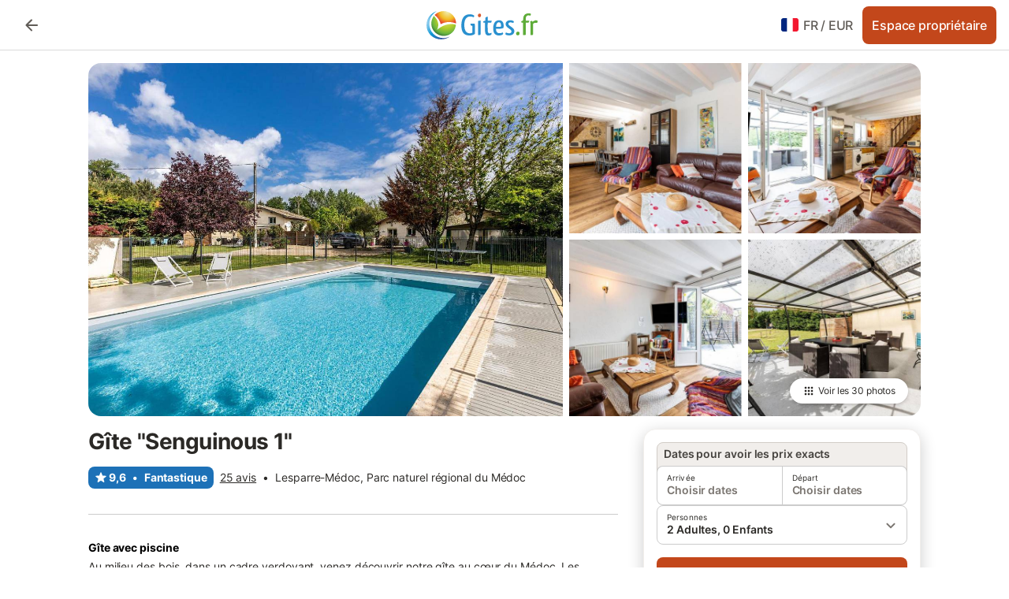

--- FILE ---
content_type: text/html; charset=utf-8
request_url: https://www.gites.fr/gites_gite-senguinous_lesparre-medoc_74861.htm
body_size: 170360
content:

<!DOCTYPE html>
<html lang="fr-FR" dir="ltr" data-page-id="SEO_DETAIL_PAGE" data-page-event-action="SEO_DETAIL_PAGE" class="is-desktop">
  <head>
    <script>window.renderedAt=1768987433725</script>
    <script src="https://cdnjs.cloudflare.com/polyfill/v3/polyfill.min.js?features=AbortController%2CResizeObserver%2Csmoothscroll%2Ces2020"></script>
    <script defer src="https://cdn.jsdelivr.net/npm/@thumbmarkjs/thumbmarkjs/dist/thumbmark.umd.js"></script>
    <script defer>
      // Thumbmark initialization - deferred to avoid blocking page rendering
      if (typeof ThumbmarkJS !== 'undefined') {
        ThumbmarkJS.getFingerprint().then(
          function(fp) { window.thumbmark = fp }
        );
      }
    </script>
    <script>
      !function(){if('PerformanceLongTaskTiming' in window){var g=window.__tti={e:[]}; g.o=new PerformanceObserver(function(l){g.e=g.e.concat(l.getEntries())}); g.o.observe({entryTypes:['longtask']})}}();
    </script>

    

    <meta charset="utf-8">
    <meta name="referrer" content="origin">
    <meta name="viewport" content="width=device-width, initial-scale=1, minimum-scale=1, maximum-scale=1, viewport-fit=cover">
    <meta name="X-UA-Compatible" content="IE=edge">
    <meta http-equiv="pragma" content="no-cache">
    <meta http-equiv="cache-control" content="no-cache,must-revalidate">
    <meta http-equiv="expires" content="0">
    <meta http-equiv="x-dns-prefetch-control" content="on">
    <meta property="og:type" content="website">
    <meta name="format-detection" content="telephone=no">

    <link rel="home" href="/">

    

    <meta name="author" content="gites.fr"><meta name="copyright" content="gites.fr"><meta  content="gites.fr" itemprop="name"><meta name="twitter:card" content="app"><meta name="twitter:site" content="@holidu"><meta name="twitter:app:name:iphone" content="Holidu"><meta name="twitter:app:id:iphone" content="1102400164"><meta name="twitter:app:url:iphone" content="holidu:&#x2F;&#x2F;"><meta name="twitter:app:id:googleplay" content="com.holidu.holidu"><meta name="p:domain_verify" content="01a1a1e09e216e742cabfce26fbabbe4">

    <link rel="apple-touch-icon" type="" sizes="76x76" href="https://static.holidu.com/search-managers-live/strapi/649bc8f6_b45a_4562_8ae1_e358d676185e_TICKET_favicon_152x152_347484d32a.png"><link rel="apple-touch-icon" type="" sizes="120x120" href="https://static.holidu.com/search-managers-live/strapi/649bc8f6_b45a_4562_8ae1_e358d676185e_TICKET_favicon_57x57_4e6b837dc2.png"><link rel="apple-touch-icon" type="" sizes="152x152" href="https://static.holidu.com/search-managers-live/strapi/649bc8f6_b45a_4562_8ae1_e358d676185e_TICKET_favicon_120x120_d915b41a29.png"><link rel="apple-touch-icon" type="" sizes="" href="https://static.holidu.com/search-managers-live/strapi/649bc8f6_b45a_4562_8ae1_e358d676185e_TICKET_favicon_76x76_34937aa3e0.png"><link rel="icon" type="" sizes="" href="https://static.holidu.com/search-managers-live/strapi/649bc8f6_b45a_4562_8ae1_e358d676185e_TICKET_favicon_120x120_d915b41a29.png">

    <link rel="preconnect" crossorigin="" href="https://www.google-analytics.com" />
    <link rel="preconnect" crossorigin="" href="https://api.holidu.com" />
    <link rel="preconnect" crossorigin="" href="https://www.googletagmanager.com" />
    <link rel="preconnect" crossorigin="" href="https://cdn.taboola.com" />
    <link rel="preconnect" crossorigin="" href="https://bat.bing.com" />
    <link rel="preconnect" crossorigin="" href="https://connect.facebook.net" />
    <link rel="preconnect" crossorigin="" href="https://assets.holidu.com" />
    <link rel="preconnect" crossorigin="" href="https://static.holidu.com" />
    

    
    <script>
        window.process = window.process || {};
        window.process.env = window.process.env || {};
        window.process.env.IS_CLIENT = true;
    </script>
    
    <link href='https://assets.holidu.com/assets/styles/index.v4.1892.0.css' rel='stylesheet' type='text/css'>
    <link href='https://assets.holidu.com/assets/styles/tailwind.v4.1892.0.css' rel='stylesheet' type='text/css'><link href='https://assets.holidu.com/assets/styles/GITES.v4.1892.0.css' rel='stylesheet' type='text/css'>

    <title data-rh="true">Gîte &quot;Senguinous 1&quot;</title>
    
    <meta data-rh="true" name="application-name" content="Gîte &quot;Senguinous 1&quot;"/><meta data-rh="true" name="robots" content="index, follow"/><meta data-rh="true" name="description" content="Au milieu des bois, dans un cadre verdoyant, venez découvrir notre gîte au cœur du Médoc.
Les amateurs de randonnées et de nature seront comblés.
Passage des Cigognes de mi-août à fin octobre

Nous sommes situés à proximité à 5 min des commerces de la ville et de la gare.

La plage la plus proche se trouve à 20 min et pour les amateurs de vin de nombreux châteaux sont à découvrir.

Piscine

Location de draps = 10 €/lit
Location de serviettes (1 grande et 1 petite) = 6 €"/><meta data-rh="true" property="og:title" content="Gîte &quot;Senguinous 1&quot;"/><meta data-rh="true" property="og:image" content="https://img.holidu.com/images/9bb660fb-143c-4b0c-b14b-2be3e727ec53/t.jpg"/><meta data-rh="true" property="og:description" content="Au milieu des bois, dans un cadre verdoyant, venez découvrir notre gîte au cœur du Médoc.
Les amateurs de randonnées et de nature seront comblés.
Passage des Cigognes de mi-août à fin octobre

Nous sommes situés à proximité à 5 min des commerces de la ville et de la gare.

La plage la plus proche se trouve à 20 min et pour les amateurs de vin de nombreux châteaux sont à découvrir.

Piscine

Location de draps = 10 €/lit
Location de serviettes (1 grande et 1 petite) = 6 €"/><meta data-rh="true" name="twitter:title" content="Gîte &quot;Senguinous 1&quot;"/><meta data-rh="true" name="twitter:description" content="Au milieu des bois, dans un cadre verdoyant, venez découvrir notre gîte au cœur du Médoc.
Les amateurs de randonnées et de nature seront comblés.
Passage des Cigognes de mi-août à fin octobre

Nous sommes situés à proximité à 5 min des commerces de la ville et de la gare.

La plage la plus proche se trouve à 20 min et pour les amateurs de vin de nombreux châteaux sont à découvrir.

Piscine

Location de draps = 10 €/lit
Location de serviettes (1 grande et 1 petite) = 6 €"/><meta data-rh="true" name="twitter:image" content="https://img.holidu.com/images/9bb660fb-143c-4b0c-b14b-2be3e727ec53/t.jpg"/>
    <link data-rh="true" rel="canonical" href="https://www.gites.fr/gites_gite-senguinous_lesparre-medoc_74861.htm"/>
    
  

    

    
      <link rel="preload" href="https://assets.holidu.com/assets/fonts/Optimised/Inter-Regular-Latin.woff2" as="font" type="font/woff2" crossorigin>
      <link rel="preload" href="https://assets.holidu.com/assets/fonts/Optimised/Satoshi-Variable.woff2" as="font" type="font/woff2" crossorigin>
      <script type="text/javascript">

      /**
      * Loads fonts asynchronously and adds CSS classes to the document's root element
      * based on the loading status of the fonts.
      * If the fonts have already been loaded, adds 'FullyLoadedFont' class.
      * If the fonts have not been loaded, loads the fonts and adds 'FastLoadedFont' class
      * during the initial loading and 'FullyLoadedFont' class once all fonts are loaded.
      * Based on https://css-tricks.com/the-best-font-loading-strategies-and-how-to-execute-them/#loading-fonts-with-self-hosted-fonts
      */
      function loadFonts () {
        if (sessionStorage.fontsLoaded) {
          document.documentElement.classList.add('FullyLoadedFont')
          return
        }

        if ('fonts' in document) {
          document.fonts.load('1em InterInitial')
          .then(() => {
            document.documentElement.classList.add('FastLoadedFont')

            // Load critical font weights immediately:
            // - Inter 400 (body text) and 700 (headings)
            // - Satoshi 700 (bold titles, most common above the fold)
            // Variable fonts provide access to all weights, but loading the most common weight ensures it's prioritized
            Promise.all([
              document.fonts.load('400 1em Inter'),
              document.fonts.load('700 1em Inter'),
              document.fonts.load('700 1em Satoshi'), // Bold titles (most common above the fold)
            ]).then(() => {
              document.documentElement.classList.remove('FastLoadedFont')
              document.documentElement.classList.add('FullyLoadedFont')

              sessionStorage.fontsLoaded = true

              // Load non-critical font weights lazily (after initial render)
              // These are used in below-the-fold content or less critical UI elements
              Promise.all([
                document.fonts.load('500 1em Inter'),
                document.fonts.load('600 1em Inter'),
                // Satoshi variable font already provides access to all weights via 700,
                // but load 600 (semibold) explicitly if needed for specific title styles
                document.fonts.load('600 1em Satoshi'),
              ]).catch(() => {
                // Silently fail if fonts can't be loaded
              })
            })
          })
        }
      }

      loadFonts()
      </script>
    

    

    
    <style>
      :root
      {
        --color-primary: #1D71B7;--color-primary-rgb: 29,113,183;--color-primary-dark: #175A92;--color-primary-dark-rgb: 23,90,146;--color-cta: #C3471B;--color-cta-active: #9C3916;--color-cta-text: #FFFFFF;
      }
    </style>
    <style>
      
    .is-hidden-on-whitelabel {
      display: none;
    }

    .keep-blue {
      color: #00809d;
    }

    .keep-links-blue a {
      color: #00809d;
    }

    .keep-links-blue span.clickable {
      color: #00809d;
    }

    .WL--AppBanner {
      display: none;
    }
  
      html[data-page-id='SEARCH_PAGE'] .WL--Navbar {
        display: flex;
        border-bottom: none;
      }
    
      .WL--SearchBar-LocaleCurrencySelector {
        display: none;
      }
    
      .WL--Navbar--Logo--Custom {
        display: block;
        background-image: url("https://static.holidu.com/search-managers-live/strapi/logo_gi_1_badbd062bb.svg");
      }
    
    .WL--Navbar-AccountFeature {
      display: none;
    }
  
  .WL--Navbar {
    background: white;
    box-shadow: none;
    border-bottom: 1px solid #dadada;
  }

  .WL--Navbar--CurrentSearchDetails,
  .WL--Navbar--ContactInfo,
  .WL--Navbar--ContactInfo > a {
    color: #1d1d1d;
  }

  .WL--Navbar-BackButton svg > path {
    fill: #1d1d1d;
  }

  .WL--Navbar-HelpButton {
    color: #1d1d1d;
  }

  .WL--Navbar-HelpButton svg path[fill='currentColor'] {
    fill: #1d1d1d;
  }

  .WL--Navbar-BurgerMenu {
    fill: #1d1d1d;
  }

  .WL--Navbar-BurgerMenu svg > path {
    fill: #1d1d1d;
  }

  .WL--petsAllowedLabel {
    color: #1d1d1d !important;
  }

  .WL--petsAllowedCheckbox rect {
    stroke: #646464 !important;
  }

      .WL--StickySearch--Logo--Cooperation,
      .WL--StickySearch--Logo--Custom {
        display: none;
      }
    
    </style>

    
  </head>

  <body>

    

    <main id="main">
      
      <div id="root"><div id="seo-detail-page-root"><div class="WL--Navbar flex w-full items-center justify-center z-NavbarBlocksBase bg-primary h-xxl4"><div class="max-w-[82rem] md:px-m items-center grid grid-cols-[minmax(max-content,_1fr),_minmax(max-content,_auto)_minmax(max-content,_1fr)] w-full"><div><form action="/redirect/prg" target="_self" class="hidden" method="POST"><input name="to" type="hidden" value="L3M="/></form><a class="cursor-pointer p-s rounded-big text-gray-700 hover:bg-gray-100 hover:text-grey-black active:bg-gray-200 active:text-grey-black" data-testid="Details__Navbar__BackButton" tabindex="0"><svg viewBox="0 0 24 24" fill="none" xmlns="http://www.w3.org/2000/svg" class="h-xl w-xl"><path fill-rule="evenodd" clip-rule="evenodd" d="M19 11H7.82998L12.71 6.11997C13.1 5.72997 13.1 5.08997 12.71 4.69997C12.32 4.30997 11.69 4.30997 11.3 4.69997L4.70998 11.29C4.31998 11.68 4.31998 12.31 4.70998 12.7L11.3 19.29C11.69 19.68 12.32 19.68 12.71 19.29C13.1 18.9 13.1 18.27 12.71 17.88L7.82998 13H19C19.55 13 20 12.55 20 12C20 11.45 19.55 11 19 11Z" fill="currentColor"></path></svg></a></div><a href="/" class="flex h-[2.25rem] w-[12.375rem] rounded ring-offset-primary justify-start" aria-label="Logo Holidu"><div class="WL--Logo--Cooperation hidden h-full w-full flex-col justify-center pb-xxs"><div class="tracking-tight whitespace-no-wrap mb-xxxs text-xs text-grey-black">En coopération avec</div><svg viewBox="0 0 162 50" fill="none" xmlns="http://www.w3.org/2000/svg" class="WL--Logo--Cooperation--Svg"><path d="M32.452 18.8653C31.2165 20.2552 29.2431 20.5566 28.0591 19.5519C26.8751 18.5472 26.9093 16.6047 28.1449 15.2148C29.3804 13.825 31.3538 13.5235 32.5378 14.5283C33.7218 15.533 33.6874 17.4755 32.452 18.8653Z" class="fill-current"></path><path d="M18.2761 24.0495V16.5398C18.2761 16.4504 18.2585 16.3619 18.2243 16.2793C18.1901 16.1967 18.1399 16.1217 18.0767 16.0585C18.0135 15.9953 17.9385 15.9452 17.8559 15.911C17.7734 15.8768 17.6849 15.8592 17.5955 15.8592H14.1498C14.0605 15.8592 13.972 15.8768 13.8894 15.911C13.8068 15.9452 13.7318 15.9953 13.6686 16.0585C13.6054 16.1217 13.5553 16.1967 13.5211 16.2793C13.4868 16.3619 13.4692 16.4504 13.4692 16.5398V24.0478C15.0694 24.1635 16.6758 24.1641 18.2761 24.0495Z" class="fill-current"></path><path d="M35.1581 20.3491C35.2179 20.3932 35.2681 20.4491 35.3054 20.5134L35.8781 21.5054C35.945 21.6201 35.9767 21.752 35.9693 21.8847C35.9619 22.0173 35.9156 22.1448 35.8363 22.2514C34.9189 23.4661 33.868 24.5738 32.7032 25.5538V38.2619C32.7032 38.3513 32.6856 38.4398 32.6514 38.5223C32.6172 38.6049 32.5671 38.6799 32.5039 38.7431C32.4407 38.8063 32.3657 38.8565 32.2831 38.8907C32.2005 38.9249 32.112 38.9425 32.0226 38.9425H28.577C28.3965 38.9425 28.2234 38.8708 28.0958 38.7431C27.9681 38.6155 27.8964 38.4424 27.8964 38.2619V28.5592C24.8756 29.8985 21.5717 30.4736 18.276 30.2338V38.262C18.276 38.3514 18.2584 38.4399 18.2242 38.5224C18.19 38.605 18.1399 38.68 18.0767 38.7433C18.0135 38.8065 17.9385 38.8566 17.8559 38.8908C17.7733 38.925 17.6848 38.9426 17.5954 38.9426H14.1498C13.9693 38.9426 13.7962 38.8709 13.6685 38.7433C13.5409 38.6156 13.4692 38.4425 13.4692 38.262V29.2983C12.2666 28.9068 11.1036 28.4026 9.99579 27.7924C9.91618 27.7486 9.8461 27.6895 9.78965 27.6183C9.7332 27.5471 9.69151 27.4654 9.66702 27.378C9.64253 27.2905 9.63573 27.199 9.64702 27.1089C9.65832 27.0188 9.68748 26.9318 9.73279 26.8531L10.2572 25.9448C10.3258 25.8266 10.4284 25.7318 10.5516 25.6727C10.6748 25.6136 10.813 25.593 10.9481 25.6135C19.1921 26.842 27.5983 24.9611 34.5327 20.3365C34.5943 20.2948 34.6637 20.2663 34.7368 20.2527C34.8099 20.239 34.885 20.2405 34.9575 20.2571C35.0299 20.2737 35.0982 20.305 35.1581 20.3491Z" class="fill-current"></path><path fill-rule="evenodd" clip-rule="evenodd" d="M26.6133 0.984156L42.6541 10.2452C44.8932 11.5379 46.177 13.6866 46.1765 16.1402L46.1708 40.1068C46.1825 41.4224 45.8005 42.7115 45.0739 43.8084C44.3473 44.9052 43.3094 45.7598 42.0934 46.2622C30.3646 51.2458 15.7984 51.2457 4.08116 46.2631C2.86572 45.7604 1.8283 44.9058 1.10212 43.8091C0.375945 42.7124 -0.0058372 41.4237 0.00580256 40.1085L1.46493e-07 16.1402C-0.000500738 13.6864 1.28348 11.5379 3.52249 10.2452L19.5631 0.984156C21.8362 -0.327882 24.3399 -0.328222 26.6133 0.984156ZM42.6656 42.2146C43.0794 41.5902 43.2942 40.855 43.2815 40.106L43.2871 16.1395C43.2874 14.7054 42.5691 13.5323 41.2094 12.7473L25.1686 3.48635C23.7687 2.67803 22.4072 2.67824 21.0078 3.48635L4.96714 12.7473C3.60746 13.5323 2.88896 14.7054 2.88928 16.1395L2.8951 40.1078C2.88235 40.8566 3.09695 41.5915 3.51055 42.2158C3.92416 42.84 4.51734 43.3241 5.21179 43.6043C16.233 48.2911 29.9322 48.2902 40.9634 43.6031C41.6582 43.3231 42.2517 42.839 42.6656 42.2146Z" class="fill-current"></path><path d="M74.3036 18.2799V34.5085C74.3036 34.6817 74.2348 34.8478 74.1123 34.9703C73.9898 35.0928 73.8237 35.1616 73.6505 35.1616H70.8986C70.7254 35.1616 70.5593 35.0928 70.4368 34.9703C70.3143 34.8478 70.2455 34.6817 70.2455 34.5085V27.9725H61.779V34.5085C61.779 34.6817 61.7102 34.8478 61.5877 34.9703C61.4653 35.0928 61.2991 35.1616 61.1259 35.1616H58.3741C58.2008 35.1616 58.0347 35.0928 57.9122 34.9703C57.7898 34.8478 57.7209 34.6817 57.7209 34.5085V18.2799C57.7209 18.1067 57.7898 17.9406 57.9122 17.8181C58.0347 17.6956 58.2008 17.6268 58.3741 17.6268H61.1259C61.2991 17.6268 61.4653 17.6956 61.5877 17.8181C61.7102 17.9406 61.779 18.1067 61.779 18.2799V24.5405H70.2455V18.2799C70.2455 18.1067 70.3143 17.9406 70.4368 17.8181C70.5593 17.6956 70.7254 17.6268 70.8986 17.6268H73.6505C73.8237 17.6268 73.9898 17.6956 74.1123 17.8181C74.2348 17.9406 74.3036 18.1067 74.3036 18.2799Z" class="fill-current"></path><path fill-rule="evenodd" clip-rule="evenodd" d="M87.0023 17.3264C81.4663 17.3264 77.4082 21.1839 77.4082 26.3941C77.4082 31.6044 81.4663 35.4624 87.0023 35.4624C92.5129 35.4624 96.5965 31.6298 96.5965 26.3941C96.5965 21.159 92.5129 17.3264 87.0023 17.3264ZM87.0023 20.7833C90.1334 20.7833 92.488 23.0625 92.488 26.3941C92.488 29.7258 90.1334 32.0055 87.0023 32.0055C83.8708 32.0055 81.5162 29.7257 81.5162 26.3941C81.5162 23.0625 83.8708 20.7833 87.0023 20.7833Z" class="fill-current"></path><path d="M100.356 17.6268H103.108C103.281 17.6268 103.448 17.6956 103.57 17.8181C103.693 17.9406 103.761 18.1067 103.761 18.2799V31.8549H112.735C112.909 31.8549 113.075 31.9237 113.197 32.0462C113.32 32.1686 113.389 32.3348 113.389 32.508V34.5084C113.389 34.6816 113.32 34.8477 113.197 34.9702C113.075 35.0927 112.909 35.1615 112.735 35.1615H100.356C100.183 35.1615 100.017 35.0927 99.8947 34.9702C99.7722 34.8477 99.7034 34.6816 99.7034 34.5084V18.2799C99.7034 18.1067 99.7722 17.9406 99.8947 17.8181C100.017 17.6956 100.183 17.6268 100.356 17.6268Z" class="fill-current"></path><path d="M119.691 17.6268H116.939C116.766 17.6268 116.6 17.6956 116.477 17.8181C116.355 17.9406 116.286 18.1067 116.286 18.2799V34.5085C116.286 34.6817 116.355 34.8478 116.477 34.9703C116.6 35.0928 116.766 35.1616 116.939 35.1616H119.691C119.864 35.1616 120.03 35.0928 120.153 34.9703C120.275 34.8478 120.344 34.6817 120.344 34.5085V18.2799C120.344 18.1067 120.275 17.9406 120.153 17.8181C120.03 17.6956 119.864 17.6268 119.691 17.6268Z" class="fill-current"></path><path fill-rule="evenodd" clip-rule="evenodd" d="M124.404 18.2799C124.404 18.1067 124.473 17.9406 124.595 17.8181C124.718 17.6956 124.884 17.6268 125.057 17.6268H132.463C138.2 17.6268 141.936 21.0837 141.936 26.3942C141.936 31.7047 138.2 35.1615 132.463 35.1615H125.057C124.884 35.1615 124.718 35.0927 124.595 34.9702C124.473 34.8477 124.404 34.6816 124.404 34.5084V18.2799ZM132.295 31.8299C135.777 31.8299 137.859 29.7507 137.859 26.3941C137.859 23.0376 135.777 20.9584 132.295 20.9584H128.462V31.8299H132.295Z" class="fill-current"></path><path d="M145.04 18.2799V27.4465C145.04 32.6068 148.347 35.4624 153.332 35.4624C158.316 35.4624 161.623 32.6068 161.623 27.4465V18.2799C161.623 18.1942 161.606 18.1092 161.573 18.03C161.54 17.9508 161.492 17.8788 161.432 17.8181C161.371 17.7575 161.299 17.7094 161.22 17.6765C161.141 17.6437 161.056 17.6268 160.97 17.6268H158.268C158.095 17.6268 157.929 17.6956 157.807 17.8181C157.684 17.9406 157.615 18.1067 157.615 18.2799V27.2958C157.615 30.6274 155.837 32.0055 153.357 32.0055C150.902 32.0055 149.098 30.6274 149.098 27.2958V18.2799C149.098 18.1067 149.03 17.9406 148.907 17.8181C148.785 17.6956 148.618 17.6268 148.445 17.6268H145.693C145.52 17.6268 145.354 17.6956 145.232 17.8181C145.109 17.9406 145.04 18.1067 145.04 18.2799Z" class="fill-current"></path></svg></div><svg viewBox="0 0 162 50" fill="none" xmlns="http://www.w3.org/2000/svg" class="WL--Logo--Regular is-hidden-on-whitelabel text-white-100"><path d="M32.452 18.8653C31.2165 20.2552 29.2431 20.5566 28.0591 19.5519C26.8751 18.5472 26.9093 16.6047 28.1449 15.2148C29.3804 13.825 31.3538 13.5235 32.5378 14.5283C33.7218 15.533 33.6874 17.4755 32.452 18.8653Z" class="fill-current"></path><path d="M18.2761 24.0495V16.5398C18.2761 16.4504 18.2585 16.3619 18.2243 16.2793C18.1901 16.1967 18.1399 16.1217 18.0767 16.0585C18.0135 15.9953 17.9385 15.9452 17.8559 15.911C17.7734 15.8768 17.6849 15.8592 17.5955 15.8592H14.1498C14.0605 15.8592 13.972 15.8768 13.8894 15.911C13.8068 15.9452 13.7318 15.9953 13.6686 16.0585C13.6054 16.1217 13.5553 16.1967 13.5211 16.2793C13.4868 16.3619 13.4692 16.4504 13.4692 16.5398V24.0478C15.0694 24.1635 16.6758 24.1641 18.2761 24.0495Z" class="fill-current"></path><path d="M35.1581 20.3491C35.2179 20.3932 35.2681 20.4491 35.3054 20.5134L35.8781 21.5054C35.945 21.6201 35.9767 21.752 35.9693 21.8847C35.9619 22.0173 35.9156 22.1448 35.8363 22.2514C34.9189 23.4661 33.868 24.5738 32.7032 25.5538V38.2619C32.7032 38.3513 32.6856 38.4398 32.6514 38.5223C32.6172 38.6049 32.5671 38.6799 32.5039 38.7431C32.4407 38.8063 32.3657 38.8565 32.2831 38.8907C32.2005 38.9249 32.112 38.9425 32.0226 38.9425H28.577C28.3965 38.9425 28.2234 38.8708 28.0958 38.7431C27.9681 38.6155 27.8964 38.4424 27.8964 38.2619V28.5592C24.8756 29.8985 21.5717 30.4736 18.276 30.2338V38.262C18.276 38.3514 18.2584 38.4399 18.2242 38.5224C18.19 38.605 18.1399 38.68 18.0767 38.7433C18.0135 38.8065 17.9385 38.8566 17.8559 38.8908C17.7733 38.925 17.6848 38.9426 17.5954 38.9426H14.1498C13.9693 38.9426 13.7962 38.8709 13.6685 38.7433C13.5409 38.6156 13.4692 38.4425 13.4692 38.262V29.2983C12.2666 28.9068 11.1036 28.4026 9.99579 27.7924C9.91618 27.7486 9.8461 27.6895 9.78965 27.6183C9.7332 27.5471 9.69151 27.4654 9.66702 27.378C9.64253 27.2905 9.63573 27.199 9.64702 27.1089C9.65832 27.0188 9.68748 26.9318 9.73279 26.8531L10.2572 25.9448C10.3258 25.8266 10.4284 25.7318 10.5516 25.6727C10.6748 25.6136 10.813 25.593 10.9481 25.6135C19.1921 26.842 27.5983 24.9611 34.5327 20.3365C34.5943 20.2948 34.6637 20.2663 34.7368 20.2527C34.8099 20.239 34.885 20.2405 34.9575 20.2571C35.0299 20.2737 35.0982 20.305 35.1581 20.3491Z" class="fill-current"></path><path fill-rule="evenodd" clip-rule="evenodd" d="M26.6133 0.984156L42.6541 10.2452C44.8932 11.5379 46.177 13.6866 46.1765 16.1402L46.1708 40.1068C46.1825 41.4224 45.8005 42.7115 45.0739 43.8084C44.3473 44.9052 43.3094 45.7598 42.0934 46.2622C30.3646 51.2458 15.7984 51.2457 4.08116 46.2631C2.86572 45.7604 1.8283 44.9058 1.10212 43.8091C0.375945 42.7124 -0.0058372 41.4237 0.00580256 40.1085L1.46493e-07 16.1402C-0.000500738 13.6864 1.28348 11.5379 3.52249 10.2452L19.5631 0.984156C21.8362 -0.327882 24.3399 -0.328222 26.6133 0.984156ZM42.6656 42.2146C43.0794 41.5902 43.2942 40.855 43.2815 40.106L43.2871 16.1395C43.2874 14.7054 42.5691 13.5323 41.2094 12.7473L25.1686 3.48635C23.7687 2.67803 22.4072 2.67824 21.0078 3.48635L4.96714 12.7473C3.60746 13.5323 2.88896 14.7054 2.88928 16.1395L2.8951 40.1078C2.88235 40.8566 3.09695 41.5915 3.51055 42.2158C3.92416 42.84 4.51734 43.3241 5.21179 43.6043C16.233 48.2911 29.9322 48.2902 40.9634 43.6031C41.6582 43.3231 42.2517 42.839 42.6656 42.2146Z" class="fill-current"></path><path d="M74.3036 18.2799V34.5085C74.3036 34.6817 74.2348 34.8478 74.1123 34.9703C73.9898 35.0928 73.8237 35.1616 73.6505 35.1616H70.8986C70.7254 35.1616 70.5593 35.0928 70.4368 34.9703C70.3143 34.8478 70.2455 34.6817 70.2455 34.5085V27.9725H61.779V34.5085C61.779 34.6817 61.7102 34.8478 61.5877 34.9703C61.4653 35.0928 61.2991 35.1616 61.1259 35.1616H58.3741C58.2008 35.1616 58.0347 35.0928 57.9122 34.9703C57.7898 34.8478 57.7209 34.6817 57.7209 34.5085V18.2799C57.7209 18.1067 57.7898 17.9406 57.9122 17.8181C58.0347 17.6956 58.2008 17.6268 58.3741 17.6268H61.1259C61.2991 17.6268 61.4653 17.6956 61.5877 17.8181C61.7102 17.9406 61.779 18.1067 61.779 18.2799V24.5405H70.2455V18.2799C70.2455 18.1067 70.3143 17.9406 70.4368 17.8181C70.5593 17.6956 70.7254 17.6268 70.8986 17.6268H73.6505C73.8237 17.6268 73.9898 17.6956 74.1123 17.8181C74.2348 17.9406 74.3036 18.1067 74.3036 18.2799Z" class="fill-current"></path><path fill-rule="evenodd" clip-rule="evenodd" d="M87.0023 17.3264C81.4663 17.3264 77.4082 21.1839 77.4082 26.3941C77.4082 31.6044 81.4663 35.4624 87.0023 35.4624C92.5129 35.4624 96.5965 31.6298 96.5965 26.3941C96.5965 21.159 92.5129 17.3264 87.0023 17.3264ZM87.0023 20.7833C90.1334 20.7833 92.488 23.0625 92.488 26.3941C92.488 29.7258 90.1334 32.0055 87.0023 32.0055C83.8708 32.0055 81.5162 29.7257 81.5162 26.3941C81.5162 23.0625 83.8708 20.7833 87.0023 20.7833Z" class="fill-current"></path><path d="M100.356 17.6268H103.108C103.281 17.6268 103.448 17.6956 103.57 17.8181C103.693 17.9406 103.761 18.1067 103.761 18.2799V31.8549H112.735C112.909 31.8549 113.075 31.9237 113.197 32.0462C113.32 32.1686 113.389 32.3348 113.389 32.508V34.5084C113.389 34.6816 113.32 34.8477 113.197 34.9702C113.075 35.0927 112.909 35.1615 112.735 35.1615H100.356C100.183 35.1615 100.017 35.0927 99.8947 34.9702C99.7722 34.8477 99.7034 34.6816 99.7034 34.5084V18.2799C99.7034 18.1067 99.7722 17.9406 99.8947 17.8181C100.017 17.6956 100.183 17.6268 100.356 17.6268Z" class="fill-current"></path><path d="M119.691 17.6268H116.939C116.766 17.6268 116.6 17.6956 116.477 17.8181C116.355 17.9406 116.286 18.1067 116.286 18.2799V34.5085C116.286 34.6817 116.355 34.8478 116.477 34.9703C116.6 35.0928 116.766 35.1616 116.939 35.1616H119.691C119.864 35.1616 120.03 35.0928 120.153 34.9703C120.275 34.8478 120.344 34.6817 120.344 34.5085V18.2799C120.344 18.1067 120.275 17.9406 120.153 17.8181C120.03 17.6956 119.864 17.6268 119.691 17.6268Z" class="fill-current"></path><path fill-rule="evenodd" clip-rule="evenodd" d="M124.404 18.2799C124.404 18.1067 124.473 17.9406 124.595 17.8181C124.718 17.6956 124.884 17.6268 125.057 17.6268H132.463C138.2 17.6268 141.936 21.0837 141.936 26.3942C141.936 31.7047 138.2 35.1615 132.463 35.1615H125.057C124.884 35.1615 124.718 35.0927 124.595 34.9702C124.473 34.8477 124.404 34.6816 124.404 34.5084V18.2799ZM132.295 31.8299C135.777 31.8299 137.859 29.7507 137.859 26.3941C137.859 23.0376 135.777 20.9584 132.295 20.9584H128.462V31.8299H132.295Z" class="fill-current"></path><path d="M145.04 18.2799V27.4465C145.04 32.6068 148.347 35.4624 153.332 35.4624C158.316 35.4624 161.623 32.6068 161.623 27.4465V18.2799C161.623 18.1942 161.606 18.1092 161.573 18.03C161.54 17.9508 161.492 17.8788 161.432 17.8181C161.371 17.7575 161.299 17.7094 161.22 17.6765C161.141 17.6437 161.056 17.6268 160.97 17.6268H158.268C158.095 17.6268 157.929 17.6956 157.807 17.8181C157.684 17.9406 157.615 18.1067 157.615 18.2799V27.2958C157.615 30.6274 155.837 32.0055 153.357 32.0055C150.902 32.0055 149.098 30.6274 149.098 27.2958V18.2799C149.098 18.1067 149.03 17.9406 148.907 17.8181C148.785 17.6956 148.618 17.6268 148.445 17.6268H145.693C145.52 17.6268 145.354 17.6956 145.232 17.8181C145.109 17.9406 145.04 18.1067 145.04 18.2799Z" class="fill-current"></path></svg><div class="WL--Navbar--Logo--Custom hidden bg-contain bg-left-center h-full w-full"></div></a><div class="flex justify-end gap-x-xxs pl-m"><button data-testid="Navbar__LocaleCurrencySelector" class="WL--Navbar-LocaleCurrencySelector ring-offset-primary p-s tw-reset-button flex cursor-pointer items-center rounded-big text-gray-700 hover:bg-gray-100 hover:text-grey-black active:bg-gray-200 active:text-gray-black ring-offset-white-100"><img alt="flag of Français" class="rounded-small" src="https://assets.holidu.com/assets/images/flags/fr-FR.svg" width="22"/><span class="ml-xms text-base font-medium">FR<!-- --> / <!-- -->EUR</span></button><form action="/redirect/prg" target="_blank" class="hidden" method="POST"><input name="to" type="hidden" value="aHR0cHM6Ly93d3cuY3liZXZhc2lvbi5mci9hZGhlcmVudHMv"/></form><a class="WL--Navbar-CustomButton-Link p-s text-base font-medium cursor-pointer relative rounded-big flex-shrink-0 focus-visible:ring-4 focus-visible:ring-black-100 focus-visible:ring-offset-4 focus-visible:ring-offset-primary bg-cta text-cta-text hover:bg-cta-active active:bg-cta-active" tabindex="0">Espace propriétaire</a><div class="flex gap-x-xxs"><div><button class="WL--Navbar-AccountFeature ring-offset-primary p-s tw-reset-button flex cursor-pointer rounded-big lg:items-center text-gray-700 hover:bg-gray-100 hover:text-gray-black active:bg-gray-200 active:text-gray-black ring-offset-white-100" data-testid="Navbar__DropdownLink-Account"><svg viewBox="0 0 24 24" fill="none" xmlns="http://www.w3.org/2000/svg" class="mr-xxs h-xl w-xl"><path d="M5.85 17.1C6.7 16.45 7.65 15.9375 8.7 15.5625C9.75 15.1875 10.85 15 12 15C13.15 15 14.25 15.1875 15.3 15.5625C16.35 15.9375 17.3 16.45 18.15 17.1C18.7333 16.4167 19.1875 15.6417 19.5125 14.775C19.8375 13.9083 20 12.9833 20 12C20 9.78333 19.2208 7.89583 17.6625 6.3375C16.1042 4.77917 14.2167 4 12 4C9.78333 4 7.89583 4.77917 6.3375 6.3375C4.77917 7.89583 4 9.78333 4 12C4 12.9833 4.1625 13.9083 4.4875 14.775C4.8125 15.6417 5.26667 16.4167 5.85 17.1ZM12 13C11.0167 13 10.1875 12.6625 9.5125 11.9875C8.8375 11.3125 8.5 10.4833 8.5 9.5C8.5 8.51667 8.8375 7.6875 9.5125 7.0125C10.1875 6.3375 11.0167 6 12 6C12.9833 6 13.8125 6.3375 14.4875 7.0125C15.1625 7.6875 15.5 8.51667 15.5 9.5C15.5 10.4833 15.1625 11.3125 14.4875 11.9875C13.8125 12.6625 12.9833 13 12 13ZM12 22C10.6167 22 9.31667 21.7375 8.1 21.2125C6.88333 20.6875 5.825 19.975 4.925 19.075C4.025 18.175 3.3125 17.1167 2.7875 15.9C2.2625 14.6833 2 13.3833 2 12C2 10.6167 2.2625 9.31667 2.7875 8.1C3.3125 6.88333 4.025 5.825 4.925 4.925C5.825 4.025 6.88333 3.3125 8.1 2.7875C9.31667 2.2625 10.6167 2 12 2C13.3833 2 14.6833 2.2625 15.9 2.7875C17.1167 3.3125 18.175 4.025 19.075 4.925C19.975 5.825 20.6875 6.88333 21.2125 8.1C21.7375 9.31667 22 10.6167 22 12C22 13.3833 21.7375 14.6833 21.2125 15.9C20.6875 17.1167 19.975 18.175 19.075 19.075C18.175 19.975 17.1167 20.6875 15.9 21.2125C14.6833 21.7375 13.3833 22 12 22ZM12 20C12.8833 20 13.7167 19.8708 14.5 19.6125C15.2833 19.3542 16 18.9833 16.65 18.5C16 18.0167 15.2833 17.6458 14.5 17.3875C13.7167 17.1292 12.8833 17 12 17C11.1167 17 10.2833 17.1292 9.5 17.3875C8.71667 17.6458 8 18.0167 7.35 18.5C8 18.9833 8.71667 19.3542 9.5 19.6125C10.2833 19.8708 11.1167 20 12 20ZM12 11C12.4333 11 12.7917 10.8583 13.075 10.575C13.3583 10.2917 13.5 9.93333 13.5 9.5C13.5 9.06667 13.3583 8.70833 13.075 8.425C12.7917 8.14167 12.4333 8 12 8C11.5667 8 11.2083 8.14167 10.925 8.425C10.6417 8.70833 10.5 9.06667 10.5 9.5C10.5 9.93333 10.6417 10.2917 10.925 10.575C11.2083 10.8583 11.5667 11 12 11Z" fill="currentColor"></path></svg><span class="font-medium">Compte</span></button></div></div></div></div></div><div id="article" class="mx-auto max-w-md bg-white-100 sm:px-m sm:pt-m lg:max-w-detail-section-lg-2"><div class="relative mb-m w-full overflow-hidden sm:rounded-xxl lg:flex" id="photos-section"><form action="/redirect/prg" target="_self" class="hidden" method="POST"><input name="to" type="hidden" value="L2QvNjMyMDMzOTI="/></form><a class="block aspect-3/2 min-h-[13.75rem] w-full overflow-hidden sm:mb-xs sm:h-[27.5rem] lg:mb-0 lg:min-h-[22rem] lg:w-[57%] lg:flex-shrink-0 xl:min-h-[28rem] short-sm:h-[10rem]" rel="noreferrer" tabindex="0"><div role="presentation" class="relative h-full w-full cursor-pointer"><picture class="h-full w-full"><source srcSet="https://img.holidu.com/images/9bb660fb-143c-4b0c-b14b-2be3e727ec53/l.avif" type="image/avif"/><img class="absolute left-1/2 top-1/2 block min-h-full w-full -translate-x-1/2 -translate-y-1/2 bg-center object-cover" alt="apartment" src="https://img.holidu.com/images/9bb660fb-143c-4b0c-b14b-2be3e727ec53/l.jpg"/></picture><div class="absolute bottom-0 left-0 right-0 top-0 z-1 transition-colors hover:bg-black-20 "></div></div></a><div class="hidden h-[9.75rem] w-full justify-between sm:flex lg:-my-xs lg:ml-xs lg:h-auto lg:flex-wrap"><form action="/redirect/prg" target="_self" class="hidden" method="POST"><input name="to" type="hidden" value="L2QvNjMyMDMzOTI="/></form><a class="w-[calc(25%-0.5rem)] overflow-hidden lg:mb-xs lg:w-[calc(50%-0.25rem)]" rel="noreferrer" tabindex="0"><div role="presentation" class="relative h-full w-full cursor-pointer"><picture class="h-full w-full"><source srcSet="https://img.holidu.com/images/982bdc66-6dcb-42d6-a371-06928c14c2f4/m.avif" type="image/avif"/><img class="absolute left-1/2 top-1/2 block min-h-full w-full -translate-x-1/2 -translate-y-1/2 bg-center object-cover" alt="apartment" src="https://img.holidu.com/images/982bdc66-6dcb-42d6-a371-06928c14c2f4/m.jpg"/></picture><div class="absolute bottom-0 left-0 right-0 top-0 z-1 transition-colors hover:bg-black-20 "></div></div></a><form action="/redirect/prg" target="_self" class="hidden" method="POST"><input name="to" type="hidden" value="L2QvNjMyMDMzOTI="/></form><a class="w-[calc(25%-0.5rem)] overflow-hidden lg:mb-xs lg:w-[calc(50%-0.25rem)]" rel="noreferrer" tabindex="0"><div role="presentation" class="relative h-full w-full cursor-pointer"><picture class="h-full w-full"><source srcSet="https://img.holidu.com/images/0534ba2d-8b4e-47bb-9352-3f26e23953cb/m.avif" type="image/avif"/><img class="absolute left-1/2 top-1/2 block min-h-full w-full -translate-x-1/2 -translate-y-1/2 bg-center object-cover" alt="apartment" src="https://img.holidu.com/images/0534ba2d-8b4e-47bb-9352-3f26e23953cb/m.jpg"/></picture><div class="absolute bottom-0 left-0 right-0 top-0 z-1 transition-colors hover:bg-black-20 "></div></div></a><form action="/redirect/prg" target="_self" class="hidden" method="POST"><input name="to" type="hidden" value="L2QvNjMyMDMzOTI="/></form><a class="w-[calc(25%-0.5rem)] overflow-hidden lg:mb-xs lg:w-[calc(50%-0.25rem)]" rel="noreferrer" tabindex="0"><div role="presentation" class="relative h-full w-full cursor-pointer"><picture class="h-full w-full"><source srcSet="https://img.holidu.com/images/6bae9f3b-b3a0-4dee-8904-8017bc450835/m.avif" type="image/avif"/><img class="absolute left-1/2 top-1/2 block min-h-full w-full -translate-x-1/2 -translate-y-1/2 bg-center object-cover" alt="apartment" src="https://img.holidu.com/images/6bae9f3b-b3a0-4dee-8904-8017bc450835/m.jpg"/></picture><div class="absolute bottom-0 left-0 right-0 top-0 z-1 transition-colors hover:bg-black-20 "></div></div></a><form action="/redirect/prg" target="_self" class="hidden" method="POST"><input name="to" type="hidden" value="L2QvNjMyMDMzOTI="/></form><a class="w-[calc(25%-0.5rem)] overflow-hidden lg:mb-xs lg:w-[calc(50%-0.25rem)]" rel="noreferrer" tabindex="0"><div role="presentation" class="relative h-full w-full cursor-pointer"><picture class="h-full w-full"><source srcSet="https://img.holidu.com/images/47a30288-1796-4133-8be3-e93c2b0a4b92/m.avif" type="image/avif"/><img class="absolute left-1/2 top-1/2 block min-h-full w-full -translate-x-1/2 -translate-y-1/2 bg-center object-cover" alt="apartment" src="https://img.holidu.com/images/47a30288-1796-4133-8be3-e93c2b0a4b92/m.jpg"/></picture><div class="absolute bottom-0 left-0 right-0 top-0 z-1 transition-colors hover:bg-black-20 "></div></div></a></div><form action="/redirect/prg" target="_self" class="hidden" method="POST"><input name="to" type="hidden" value="L2QvNjMyMDMzOTIjc20tbGlnaHRib3g="/></form><a class="absolute bottom-xs right-xs z-1 sm:bottom-m sm:right-m sm:hidden lg:block" rel="noreferrer" tabindex="0"><svg viewBox="0 0 24 24" fill="none" xmlns="http://www.w3.org/2000/svg" class="h-l w-l text-white-100 sm:hidden"><path d="M13 7.5C13 8.32843 12.3284 9 11.5 9C10.6716 9 10 8.32843 10 7.5C10 6.67157 10.6716 6 11.5 6C12.3284 6 13 6.67157 13 7.5Z" fill="currentColor"></path><path fill-rule="evenodd" clip-rule="evenodd" d="M6 7C6 4.23858 8.23858 2 11 2H17C19.7614 2 22 4.23858 22 7V13C22 15.7614 19.7614 18 17 18H11C8.23858 18 6 15.7614 6 13V7ZM11 4C9.34315 4 8 5.34315 8 7V12.2988L8.00349 12.2948C8.52453 11.6941 9.313 11 10.5 11C11.5506 11 12.1299 11.3847 12.5547 11.6679L12.5594 11.6711C12.8816 11.8859 13.0528 12 13.5 12C13.5854 12 13.7262 11.9667 13.9656 11.7956C14.2137 11.6184 14.4665 11.3693 14.7929 11.0429C14.8016 11.0342 14.8103 11.0255 14.8191 11.0167C15.1132 10.7225 15.4756 10.36 15.8719 10.0769C16.2887 9.77916 16.8354 9.5 17.5 9.5C18.5393 9.5 19.3813 10.037 20 10.5659V7C20 5.34315 18.6569 4 17 4H11ZM19.9751 13.3886C19.8664 13.2744 19.7585 13.1572 19.6548 13.0447C19.6254 13.0128 19.5964 12.9813 19.5679 12.9504C19.3176 12.6794 19.074 12.4212 18.8202 12.1916C18.2899 11.7118 17.867 11.5 17.5 11.5C17.4146 11.5 17.2738 11.5333 17.0344 11.7044C16.7863 11.8816 16.5335 12.1307 16.2071 12.4571L16.1809 12.4833C15.8868 12.7775 15.5244 13.14 15.1281 13.4231C14.7113 13.7208 14.1646 14 13.5 14C12.4494 14 11.8701 13.6153 11.4453 13.3321L11.4406 13.3289C11.1184 13.1141 10.9472 13 10.5 13C10.187 13 9.90404 13.1559 9.51436 13.6052C9.35323 13.791 9.20578 13.9886 9.03743 14.2141C8.99915 14.2654 8.95979 14.3181 8.91895 14.3725C8.82039 14.5037 8.7113 14.647 8.59243 14.7902C9.13929 15.5244 10.0141 16 11 16H17C18.5252 16 19.7845 14.8619 19.9751 13.3886ZM3 8C3.55228 8 4 8.44772 4 9V16C4 18.2091 5.79086 20 8 20H15C15.5523 20 16 20.4477 16 21C16 21.5523 15.5523 22 15 22H8C4.68629 22 2 19.3137 2 16V9C2 8.44772 2.44772 8 3 8Z" fill="currentColor"></path></svg><button class="m-0 flex cursor-pointer items-center space-x-xxs rounded-large border-0 bg-white-100 px-m py-xs text-xs text-grey-black shadow-200 hidden sm:flex"><svg viewBox="0 0 24 24" fill="none" xmlns="http://www.w3.org/2000/svg" class="h-m w-m"><path fill-rule="evenodd" clip-rule="evenodd" d="M6 8C7.10457 8 8 7.10457 8 6C8 4.89543 7.10457 4 6 4C4.89543 4 4 4.89543 4 6C4 7.10457 4.89543 8 6 8ZM12 20C13.1046 20 14 19.1046 14 18C14 16.8954 13.1046 16 12 16C10.8954 16 10 16.8954 10 18C10 19.1046 10.8954 20 12 20ZM6 20C7.10457 20 8 19.1046 8 18C8 16.8954 7.10457 16 6 16C4.89543 16 4 16.8954 4 18C4 19.1046 4.89543 20 6 20ZM6 14C7.10457 14 8 13.1046 8 12C8 10.8954 7.10457 10 6 10C4.89543 10 4 10.8954 4 12C4 13.1046 4.89543 14 6 14ZM12 14C13.1046 14 14 13.1046 14 12C14 10.8954 13.1046 10 12 10C10.8954 10 10 10.8954 10 12C10 13.1046 10.8954 14 12 14ZM16 6C16 7.10457 16.8954 8 18 8C19.1046 8 20 7.10457 20 6C20 4.89543 19.1046 4 18 4C16.8954 4 16 4.89543 16 6ZM12 8C13.1046 8 14 7.10457 14 6C14 4.89543 13.1046 4 12 4C10.8954 4 10 4.89543 10 6C10 7.10457 10.8954 8 12 8ZM18 14C19.1046 14 20 13.1046 20 12C20 10.8954 19.1046 10 18 10C16.8954 10 16 10.8954 16 12C16 13.1046 16.8954 14 18 14ZM18 20C19.1046 20 20 19.1046 20 18C20 16.8954 19.1046 16 18 16C16.8954 16 16 16.8954 16 18C16 19.1046 16.8954 20 18 20Z" fill="currentColor"></path></svg><span><span>Voir les <span>30 photos</span></span></span></button></a></div><div class="flex w-full flex-col items-start justify-between"><div class="block w-full px-m sm:px-0 lg:relative lg:max-w-[calc(100%-24rem)]"><h1 class="mb-s mt-0 text-2xl md:text-3xl lg:mb-m">Gîte &quot;Senguinous 1&quot;</h1><div class="-mt-s flex flex-wrap items-center text-sm"><div class="mr-xs mt-s flex items-center whitespace-nowrap rounded-big bg-primary px-xs py-xxs font-bold text-white-100"><svg viewBox="0 0 24 24" fill="none" xmlns="http://www.w3.org/2000/svg" class="mr-xxxs h-m w-m"><path fill-rule="evenodd" clip-rule="evenodd" d="M12 2C12.4129 2 12.7834 2.25379 12.9325 2.63883L15.0787 8.18002L21.0526 8.49482C21.4665 8.51663 21.824 8.79149 21.9515 9.18586C22.079 9.58023 21.95 10.0124 21.6272 10.2723L16.9858 14.0097L18.5279 19.7401C18.6354 20.1394 18.486 20.5637 18.1521 20.8076C17.8181 21.0514 17.3685 21.0646 17.0209 20.8408L11.9999 17.6074L6.97909 20.8407C6.63143 21.0646 6.18183 21.0514 5.8479 20.8075C5.51396 20.5636 5.36457 20.1394 5.47203 19.7401L7.0142 14.0097L2.37282 10.2723C2.05 10.0123 1.92099 9.58021 2.04846 9.18583C2.17594 8.79146 2.53348 8.5166 2.94737 8.49479L8.92136 8.17999L11.0675 2.63883C11.2166 2.25379 11.5871 2 12 2Z" fill="currentColor"></path></svg><span>9,6</span><span class="mx-xs">•</span><span>Fantastique</span></div><div role="presentation" class="mt-s cursor-pointer underline">25 avis</div><span class="mx-xs mt-s">•</span><div class="mt-s">Lesparre-Médoc, Parc naturel régional du Médoc</div></div><hr class="my-xl h-px border-none bg-black-20 lg:hidden"/><div class="relative lg:absolute lg:top-0 z-auto lg:z-ConquerorDetailBookingModuleWrapper lg:m-0 lg:p-0 lg:left-[calc(100%+2rem)] lg:w-checkout-side-bar h-full" id="Booking-Module"><div class="sticky top-m transition-all duration-500 ease-in-out"><div class="-mx-m rounded-none bg-white-100 px-m pb-0 lg:mx-0 lg:rounded-xxl lg:border lg:border-solid lg:border-gray-100 lg:px-0 lg:pb-xl lg:shadow-600"><div class="animate-fadeIn"><div class="after:absolute after:bottom-0 after:top-0 after:z-[1] after:hidden after:bg-white/50 after:content-[&#x27;&#x27;] after:opacity-0 after:duration-300"><div id="detail-page-search-bar" class="lg:pt-m"><div class="-mb-xs flex space-x-xs rounded-t-big border px-xs pb-s pt-xxs text-sm font-semibold lg:mx-m border-gray-300 bg-gray-100 text-grey-800">Dates pour avoir les prix exacts</div><div class="SearchBar SA--DatePicker relative m-auto flex w-full flex-grow flex-wrap lg:mx-m lg:my-0 lg:w-auto lg:flex-auto"><div class="flex w-full flex-col gap-s"><div role="presentation"><div class="relative"><div class="flex w-full rounded-big border border-black-20 bg-white-100"><div class="relative flex w-full cursor-pointer flex-col items-start justify-center rounded-big px-s py-xs text-grey-black" data-testid="DataPicker__OpenCalendarButton" role="presentation"><div class="text-2xs">Arrivée</div><div class="text-sm font-semibold text-gray-600">Choisir dates</div></div><div class="border-l border-black-20"></div><div class="relative flex w-full cursor-pointer flex-col items-start justify-center rounded-big px-s py-xs text-grey-black" data-testid="DataPicker__OpenCalendarButton" role="presentation"><div class="text-2xs">Départ</div><div class="text-sm font-semibold text-gray-600">Choisir dates</div></div></div></div></div><div role="presentation"><div class="relative"><div class="relative flex cursor-pointer items-center rounded-big border px-s py-xs text-grey-black border-black-20" role="presentation"><div><div class="text-2xs">Personnes</div><div class="text-sm font-semibold">2 Adultes, 0 Enfants</div></div><div class="absolute bottom-auto left-auto right-xs top-1/2 -translate-y-1/2 text-gray-600"><svg viewBox="0 0 24 24" fill="none" xmlns="http://www.w3.org/2000/svg" class="h-xl w-xl"><path fill-rule="evenodd" clip-rule="evenodd" d="M8.11997 9.29006L12 13.1701L15.88 9.29006C16.27 8.90006 16.9 8.90006 17.29 9.29006C17.68 9.68006 17.68 10.3101 17.29 10.7001L12.7 15.2901C12.31 15.6801 11.68 15.6801 11.29 15.2901L6.69997 10.7001C6.30997 10.3101 6.30997 9.68006 6.69997 9.29006C7.08997 8.91006 7.72997 8.90006 8.11997 9.29006Z" fill="currentColor"></path></svg></div></div></div></div></div></div></div><div class="mt-m hidden space-y-m md:block lg:mx-m"><button class="mx-0 box-border cursor-pointer rounded-big px-xl py-s text-center text-lg font-bold text-cta-text outline-none disabled:cursor-not-allowed disabled:bg-gray-400 disabled:opacity-50 w-full bg-cta hover:bg-cta-active"><span class="text-base">Vérifier la disponibilité</span></button></div></div></div></div></div></div><hr class="my-xxl border-b border-black-20"/><div class="mb-xxs text-sm font-bold text-black-100">Gîte avec piscine</div><div class="text-sm" id="detailDescription"><div class="relative overflow-hidden break-words text-grey-black last:mb-0 line-clamp-5 max-h-[6rem] text-ellipsis" role="presentation"><div class="tw-larger-br m-0 inline"><span>Au milieu des bois, dans un cadre verdoyant, venez découvrir notre gîte au cœur du Médoc.
Les amateurs de randonnées et de nature seront comblés.
Passage des Cigognes de mi-août à fin octobre

Nous sommes situés à proximité à 5 min des commerces de la ville et de la gare.

La plage la plus proche se trouve à 20 min et pour les amateurs de vin de nombreux châteaux sont à découvrir.

Piscine

Location de draps = 10 €/lit
Location de serviettes (1 grande et 1 petite) = 6 €</span></div></div><div class="my-m flex flex-col last:mb-0 md:w-full md:flex-row md:items-center md:justify-between"><button class="relative keep-blue tw-reset-button cursor-pointer text-sm text-primary hover:text-primary-dark hover:underline" data-testid="Details__Description__ShowMore">Plus<svg viewBox="0 0 24 24" fill="none" xmlns="http://www.w3.org/2000/svg" class="h-m w-m"><path fill-rule="evenodd" clip-rule="evenodd" d="M8.11997 9.29006L12 13.1701L15.88 9.29006C16.27 8.90006 16.9 8.90006 17.29 9.29006C17.68 9.68006 17.68 10.3101 17.29 10.7001L12.7 15.2901C12.31 15.6801 11.68 15.6801 11.29 15.2901L6.69997 10.7001C6.30997 10.3101 6.30997 9.68006 6.69997 9.29006C7.08997 8.91006 7.72997 8.90006 8.11997 9.29006Z" fill="currentColor"></path></svg></button></div></div><hr class="my-xxl border-b border-black-20"/><div><h2 class="text-lg mb-m mt-0">Overview</h2><ul class="-mb-s flex max-w-[700px] flex-wrap p-0"><li class="mb-s w-1/2 list-none md:even:pl-m"><div class="font-bold"><div class="flex items-center"><svg viewBox="0 0 24 24" fill="none" xmlns="http://www.w3.org/2000/svg" class="mr-xxs h-xl w-xl shrink-0 fill-current text-grey-black"><path fill-rule="evenodd" clip-rule="evenodd" d="M22 12C22 10.9 21.1 10 20 10V7C20 5.9 19.1 5 18 5H6C4.9 5 4 5.9 4 7V10C2.9 10 2 10.9 2 12V17H3.33L4 19H5L5.67 17H18.34L19 19H20L20.67 17H22V12ZM18 10H13V7H17C17.5523 7 18 7.44772 18 8V10ZM7 7H11V10H6V8C6 7.44772 6.44772 7 7 7ZM4 12H20V15H4V12Z" fill="currentColor"></path></svg><span class="text-title-base break-words"><span>3 Chambres</span></span></div></div></li><li class="mb-s w-1/2 list-none md:even:pl-m"><div class="font-bold"><div class="flex items-center"><svg viewBox="0 0 24 24" fill="none" xmlns="http://www.w3.org/2000/svg" class="mr-xxs h-xl w-xl shrink-0 fill-current text-grey-black"><path fill-rule="evenodd" clip-rule="evenodd" d="M17.5 3C19.433 3 21 4.567 21 6.5V11C21.5523 11 22 11.4477 22 12C22 12.5523 21.5523 13 21 13V16C21 17.3062 20.1652 18.4175 19 18.8293V19.5C19 20.0523 18.5523 20.5 18 20.5C17.4477 20.5 17 20.0523 17 19.5V19H7V19.5C7 20.0523 6.55229 20.5 6 20.5C5.44772 20.5 5 20.0523 5 19.5V18.8293C3.83481 18.4175 3 17.3062 3 16V13C2.44772 13 2 12.5523 2 12C2 11.4477 2.44772 11 3 11H19V6.5C19 5.67157 18.3284 5 17.5 5C16.6716 5 16 5.67157 16 6.5C16.5523 6.5 17 6.94772 17 7.5C17 8.05228 16.5523 8.5 16 8.5H14C13.4477 8.5 13 8.05228 13 7.5C13 6.94772 13.4477 6.5 14 6.5C14 4.567 15.567 3 17.5 3ZM19 16V13H5V16C5 16.5523 5.44772 17 6 17H18C18.5523 17 19 16.5523 19 16Z" fill="currentColor"></path></svg><span class="text-title-base break-words"><span>1 Salle de bain</span></span></div></div></li><li class="mb-s w-1/2 list-none md:even:pl-m"><div class="font-bold"><div class="flex items-center"><svg viewBox="0 0 24 24" fill="none" xmlns="http://www.w3.org/2000/svg" class="mr-xxs h-xl w-xl shrink-0 fill-current text-grey-black"><path fill-rule="evenodd" clip-rule="evenodd" d="M22.2775 3.19237C22.682 2.81634 22.7051 2.1836 22.329 1.7791C21.953 1.3746 21.3202 1.35153 20.9158 1.72756L11.9401 10.0716C11.3684 9.87075 10.7458 9.798 10.1147 9.8777L6.8493 10.2901C6.12412 10.3817 5.44123 10.6822 4.88381 11.155C3.08808 12.6781 3.17865 15.3118 4.73069 16.7737L2.12083 19.1999C1.71634 19.5759 1.69326 20.2086 2.06929 20.6131C2.44533 21.0176 3.07807 21.0407 3.48257 20.6647L22.2775 3.19237ZM6.2047 15.4034L9.95902 11.9133L7.09989 12.2743C6.75958 12.3173 6.43911 12.4583 6.17752 12.6802C5.29811 13.4261 5.38269 14.7396 6.2047 15.4034Z" fill="currentColor"></path><path fill-rule="evenodd" clip-rule="evenodd" d="M10.7972 3.0792C11.3365 2.60419 12.074 2.29645 12.8478 2.50379C13.6216 2.71113 14.1064 3.34638 14.336 4.02741C14.5676 4.71459 14.5793 5.53643 14.363 6.34389C14.1466 7.15136 13.7255 7.85725 13.1814 8.33654C12.642 8.81155 11.9046 9.11929 11.1308 8.91195C10.357 8.70461 9.87214 8.06936 9.64258 7.38833C9.41094 6.70115 9.39925 5.87931 9.61561 5.07185C9.83197 4.26438 10.253 3.55849 10.7972 3.0792ZM11.7886 4.20485C11.4954 4.46307 11.2151 4.89808 11.0645 5.46007C10.9139 6.02207 10.9392 6.53898 11.064 6.90919C11.1909 7.28556 11.3819 7.42634 11.519 7.46306C11.656 7.49978 11.8919 7.4734 12.1899 7.21089C12.4831 6.95267 12.7635 6.51766 12.9141 5.95567C13.0647 5.39367 13.0394 4.87676 12.9146 4.50655C12.7877 4.13018 12.5966 3.9894 12.4596 3.95268C12.3225 3.91596 12.0867 3.94234 11.7886 4.20485Z" fill="currentColor"></path><path d="M13.0348 14.4392L14.5947 12.9891L15.5789 15.3301C15.8621 16.0039 15.9433 16.7456 15.8126 17.4647C15.2911 20.3327 11.8504 21.5481 9.64324 19.644L8.49841 18.6564L9.97214 17.2863L10.9497 18.1297C11.9855 19.0232 13.6001 18.4529 13.8448 17.107C13.9062 16.7695 13.8681 16.4214 13.7352 16.1052L13.0348 14.4392Z" fill="currentColor"></path><path d="M19.9892 7.97421L15.8635 11.8095C16.1226 11.8412 16.3864 11.8317 16.6401 11.7906C17.356 11.6747 18.0882 11.3014 18.7013 10.7331C19.3144 10.1649 19.7421 9.46299 19.912 8.75799C19.973 8.50465 20.0024 8.23853 19.9892 7.97421Z" fill="currentColor"></path><path fill-rule="evenodd" clip-rule="evenodd" d="M19.6144 12.2121C20.1619 12.3362 20.7276 12.6699 20.9638 13.2973C21.2001 13.9247 20.9952 14.5486 20.6655 15.0031C20.3317 15.4633 19.8187 15.8373 19.2216 16.0622C18.6245 16.287 17.9922 16.3443 17.4377 16.2187C16.8902 16.0946 16.3246 15.7609 16.0883 15.1335C15.852 14.5061 16.057 13.8821 16.3866 13.4277C16.7205 12.9675 17.2335 12.5935 17.8306 12.3686C18.4276 12.1437 19.0599 12.0864 19.6144 12.2121ZM19.2829 13.675C19.0531 13.6229 18.7208 13.6362 18.3592 13.7724C17.9976 13.9086 17.7392 14.1177 17.6008 14.3085C17.4582 14.505 17.4902 14.5999 17.492 14.6048C17.4939 14.6097 17.5324 14.7021 17.7693 14.7558C17.9991 14.8079 18.3313 14.7946 18.6929 14.6584C19.0545 14.5222 19.313 14.313 19.4513 14.1223C19.5939 13.9257 19.5619 13.8309 19.5601 13.826C19.5582 13.821 19.5197 13.7287 19.2829 13.675Z" fill="currentColor"></path><path fill-rule="evenodd" clip-rule="evenodd" d="M6.79515 9.76839C6.13367 9.87746 5.56184 9.55447 5.18062 9.14235C4.79452 8.72495 4.52805 8.14875 4.42424 7.51922C4.32044 6.88969 4.38782 6.25844 4.61948 5.73918C4.84821 5.22649 5.28607 4.73702 5.94755 4.62795C6.60903 4.51888 7.18085 4.84186 7.56207 5.25398C7.94817 5.67138 8.21465 6.24758 8.31845 6.87711C8.42225 7.50664 8.35487 8.13789 8.12321 8.65715C7.89448 9.16984 7.45662 9.65932 6.79515 9.76839ZM5.90426 7.27518C5.96713 7.65645 6.12176 7.9508 6.28176 8.12378C6.44665 8.30203 6.54593 8.28923 6.55111 8.28837C6.55629 8.28752 6.65442 8.26777 6.75335 8.04601C6.84936 7.83083 6.9013 7.50242 6.83843 7.12115C6.77557 6.73988 6.62094 6.44553 6.46093 6.27256C6.29604 6.09431 6.19677 6.10711 6.19158 6.10796C6.1864 6.10882 6.08827 6.12857 5.98934 6.35032C5.89334 6.5655 5.84139 6.89392 5.90426 7.27518Z" fill="currentColor"></path></svg><span class="text-title-base break-words"><span> Animaux interdits</span></span></div></div></li><li class="mb-s w-1/2 list-none md:even:pl-m"><div class="font-bold"><div class="flex items-center"><svg viewBox="0 0 24 24" fill="none" xmlns="http://www.w3.org/2000/svg" class="mr-xxs h-xl w-xl shrink-0 fill-current text-grey-black"><path fill-rule="evenodd" clip-rule="evenodd" d="M8 4C6.34315 4 5 5.34315 5 7C5 8.65685 6.34315 10 8 10C9.65685 10 11 8.65685 11 7C11 5.34315 9.65685 4 8 4ZM7 7C7 6.44772 7.44772 6 8 6C8.55228 6 9 6.44772 9 7C9 7.55228 8.55228 8 8 8C7.44772 8 7 7.55228 7 7Z" fill="currentColor"></path><path fill-rule="evenodd" clip-rule="evenodd" d="M2 17C2 13.6863 4.68629 11 8 11C11.3137 11 14 13.6863 14 17V17.3333C14 18.2538 13.2538 19 12.3333 19H3.66667C2.74619 19 2 18.2538 2 17.3333V17ZM8 13C5.79086 13 4 14.7909 4 17H12C12 14.7909 10.2091 13 8 13Z" fill="currentColor"></path><path fill-rule="evenodd" clip-rule="evenodd" d="M13 7C13 5.34315 14.3431 4 16 4C17.6569 4 19 5.34315 19 7C19 8.65685 17.6569 10 16 10C14.3431 10 13 8.65685 13 7ZM16 6C15.4477 6 15 6.44772 15 7C15 7.55228 15.4477 8 16 8C16.5523 8 17 7.55228 17 7C17 6.44772 16.5523 6 16 6Z" fill="currentColor"></path><path d="M20.3333 19H15.6002C15.8558 18.5 16 17.9335 16 17.3333V17H20C20 14.7909 18.2091 13 16 13C15.6551 13 15.3203 13.0437 15.001 13.1258C14.6584 12.508 14.2364 11.9404 13.7488 11.4366C14.444 11.1551 15.2039 11 16 11C19.3137 11 22 13.6863 22 17V17.3333C22 18.2538 21.2538 19 20.3333 19Z" fill="currentColor"></path></svg><span class="text-title-base break-words"><span>9 Personnes</span></span></div></div></li><li class="mb-s w-1/2 list-none md:even:pl-m"><div class="font-bold"><div class="flex items-center"><svg viewBox="0 0 24 24" fill="none" xmlns="http://www.w3.org/2000/svg" class="mr-xxs h-xl w-xl shrink-0 fill-current text-grey-black"><path fill-rule="evenodd" clip-rule="evenodd" d="M2.05996 10.06C2.56996 10.57 3.37996 10.62 3.92996 10.16C8.59996 6.31999 15.38 6.31999 20.06 10.15C20.62 10.61 21.44 10.57 21.95 10.06C22.54 9.46999 22.5 8.48999 21.85 7.95999C16.14 3.28999 7.87996 3.28999 2.15996 7.95999C1.50996 8.47999 1.45996 9.45999 2.05996 10.06ZM9.81996 17.82L11.29 19.29C11.68 19.68 12.31 19.68 12.7 19.29L14.17 17.82C14.64 17.35 14.54 16.54 13.94 16.23C12.72 15.6 11.26 15.6 10.03 16.23C9.45996 16.54 9.34996 17.35 9.81996 17.82ZM6.08996 14.09C6.57996 14.58 7.34996 14.63 7.91996 14.22C10.36 12.49 13.64 12.49 16.08 14.22C16.65 14.62 17.42 14.58 17.91 14.09L17.92 14.08C18.52 13.48 18.48 12.46 17.79 11.97C14.35 9.47999 9.65996 9.47999 6.20996 11.97C5.51996 12.47 5.47996 13.48 6.08996 14.09Z" fill="currentColor"></path></svg><span class="text-title-base break-words"><span>WiFi</span></span></div></div></li><li class="mb-s w-1/2 list-none md:even:pl-m"><div class="font-bold"><div class="flex items-center"><svg viewBox="0 0 24 24" fill="none" xmlns="http://www.w3.org/2000/svg" class="mr-xxs h-xl w-xl shrink-0 fill-current text-grey-black"><path fill-rule="evenodd" clip-rule="evenodd" d="M2 4C2 2.89543 2.89543 2 4 2H20C21.1046 2 22 2.89543 22 4V20C22 21.1046 21.1046 22 20 22H15.5C14.9477 22 14.5 21.5523 14.5 21C14.5 20.4477 14.9477 20 15.5 20H20V13.5H18.5C17.9477 13.5 17.5 13.0523 17.5 12.5C17.5 11.9477 17.9477 11.5 18.5 11.5H20V4H13V11.5H14C14.5523 11.5 15 11.9477 15 12.5C15 13.0523 14.5523 13.5 14 13.5H13C11.8954 13.5 11 12.6046 11 11.5V4H4V8H7.5C8.05228 8 8.5 8.44772 8.5 9C8.5 9.55228 8.05228 10 7.5 10H4V20H9.08579L11.7929 17.2929C12.1834 16.9024 12.8166 16.9024 13.2071 17.2929C13.5976 17.6834 13.5976 18.3166 13.2071 18.7071L10.5 21.4142C10.1249 21.7893 9.61622 22 9.08579 22H4C2.89543 22 2 21.1046 2 20V4Z" fill="currentColor"></path></svg><span class="text-title-base break-words"><span>70 m²</span></span></div></div></li></ul></div><hr class="my-xxl border-b border-black-20"/><div class="text-base"><h2 class="text-lg mb-m mt-0">Ce que vous offre ce logement</h2><ul class="-mb-s flex max-w-[700px] flex-wrap p-0"><li class="mb-s w-1/2 list-none md:even:pl-m"><div class="flex items-center space-x-s text-grey-black"><svg viewBox="0 0 24 24" fill="none" xmlns="http://www.w3.org/2000/svg" class="h-xl w-xl"><path fill-rule="evenodd" clip-rule="evenodd" d="M6.11 5.56C7.3 5.7 8.14 6.14 9 7L10 8L6.75 11.25C7.06 11.37 7.31 11.52 7.52 11.64C7.89 11.87 8.11 12 8.67 12C9.23 12 9.45 11.87 9.82 11.64C10.28 11.37 10.9 11 12.01 11C13.12 11 13.74 11.37 14.19 11.64C14.56 11.86 14.79 12 15.34 12C15.89 12 16.12 11.87 16.49 11.64C16.61 11.57 16.75 11.49 16.9 11.41L10.48 5C9.22 3.74 8.04 3.2 6.3 3.05C5.6 2.99 5 3.56 5 4.26V4.35C5 4.98 5.49 5.48 6.11 5.56ZM21.35 18.91C21.18 18.85 21.03 18.76 20.85 18.64C20.4 18.37 19.78 18 18.67 18C17.56 18 16.94 18.37 16.49 18.64C16.12 18.87 15.89 19 15.34 19C14.79 19 14.56 18.86 14.19 18.64C13.74 18.37 13.12 18 12.01 18C10.9 18 10.28 18.37 9.82 18.64C9.45 18.87 9.23 19 8.67 19C8.11 19 7.89 18.87 7.52 18.64C7.07 18.37 6.45 18 5.34 18C4.23 18 3.61 18.37 3.15 18.64C2.97 18.75 2.82 18.84 2.65 18.91C2.27 19.04 2 19.36 2 19.76V19.88C2 20.55 2.66 21.01 3.3 20.79C3.67 20.66 3.95 20.49 4.19 20.35C4.56 20.13 4.79 20 5.34 20C5.89 20 6.12 20.13 6.49 20.36C6.94 20.63 7.56 21 8.67 21C9.78 21 10.4 20.63 10.86 20.36C11.23 20.13 11.45 20 12.01 20C12.56 20 12.79 20.14 13.16 20.36C13.61 20.63 14.23 21 15.34 21C16.45 21 17.06 20.63 17.52 20.36C17.89 20.13 18.11 20 18.67 20C19.22 20 19.45 20.14 19.82 20.36C20.05 20.5 20.33 20.67 20.7 20.8C21.33 21.02 22 20.56 22 19.89V19.77C22 19.36 21.73 19.04 21.35 18.91ZM18.65 13.5C19.76 13.5 20.38 13.87 20.83 14.14C21.02 14.25 21.17 14.34 21.34 14.4C21.71 14.54 21.98 14.86 21.98 15.26V15.38C21.98 16.05 21.3 16.52 20.67 16.29C20.32 16.16 20.05 16 19.82 15.86C19.45 15.64 19.22 15.5 18.67 15.5C18.11 15.5 17.89 15.63 17.52 15.86C17.07 16.13 16.45 16.5 15.34 16.5C14.23 16.5 13.61 16.13 13.16 15.86C12.79 15.64 12.56 15.5 12.01 15.5C11.45 15.5 11.23 15.63 10.86 15.86C10.41 16.13 9.79 16.5 8.68 16.5C7.57 16.5 6.95 16.13 6.5 15.86C6.13 15.64 5.9 15.5 5.35 15.5C4.8 15.5 4.57 15.63 4.2 15.86C3.92 16.02 3.58 16.22 3.11 16.35C2.55 16.51 2 16.07 2 15.49V15.26C2 14.86 2.27 14.54 2.65 14.41C2.82 14.34 2.97 14.25 3.15 14.14C3.6 13.87 4.22 13.5 5.33 13.5C6.44 13.5 7.06 13.87 7.51 14.14C7.88 14.36 8.11 14.5 8.66 14.5C9.22 14.5 9.44 14.37 9.81 14.14C10.26 13.87 10.88 13.5 11.99 13.5C13.1 13.5 13.72 13.87 14.17 14.14C14.54 14.36 14.77 14.5 15.32 14.5C15.87 14.5 16.1 14.37 16.47 14.14C16.92 13.87 17.54 13.5 18.65 13.5ZM16.5 3C17.8807 3 19 4.11929 19 5.5C19 6.88071 17.8807 8 16.5 8C15.1193 8 14 6.88071 14 5.5C14 4.11929 15.1193 3 16.5 3Z" fill="currentColor"></path></svg><div class="text-sm font-bold">Piscine chauffée</div></div></li><li class="mb-s w-1/2 list-none md:even:pl-m"><div class="flex items-center space-x-s text-grey-black"><svg viewBox="0 0 24 24" fill="none" xmlns="http://www.w3.org/2000/svg" class="h-xl w-xl"><path fill-rule="evenodd" clip-rule="evenodd" d="M2.05996 10.06C2.56996 10.57 3.37996 10.62 3.92996 10.16C8.59996 6.31999 15.38 6.31999 20.06 10.15C20.62 10.61 21.44 10.57 21.95 10.06C22.54 9.46999 22.5 8.48999 21.85 7.95999C16.14 3.28999 7.87996 3.28999 2.15996 7.95999C1.50996 8.47999 1.45996 9.45999 2.05996 10.06ZM9.81996 17.82L11.29 19.29C11.68 19.68 12.31 19.68 12.7 19.29L14.17 17.82C14.64 17.35 14.54 16.54 13.94 16.23C12.72 15.6 11.26 15.6 10.03 16.23C9.45996 16.54 9.34996 17.35 9.81996 17.82ZM6.08996 14.09C6.57996 14.58 7.34996 14.63 7.91996 14.22C10.36 12.49 13.64 12.49 16.08 14.22C16.65 14.62 17.42 14.58 17.91 14.09L17.92 14.08C18.52 13.48 18.48 12.46 17.79 11.97C14.35 9.47999 9.65996 9.47999 6.20996 11.97C5.51996 12.47 5.47996 13.48 6.08996 14.09Z" fill="currentColor"></path></svg><div class="text-sm font-bold">WiFi</div></div></li><li class="mb-s w-1/2 list-none md:even:pl-m"><div class="flex items-center space-x-s text-grey-black"><svg viewBox="0 0 24 24" fill="none" xmlns="http://www.w3.org/2000/svg" class="h-xl w-xl"><path fill-rule="evenodd" clip-rule="evenodd" d="M5.09505 7.6H8.15446C8.4358 6.29852 8.98823 5.07191 9.77421 4H9.52727C7.34473 4 5.52291 5.54441 5.09505 7.6ZM12 4.45C11.1513 5.34183 10.5403 6.42498 10.2136 7.6H13.7864C13.4597 6.42498 12.8487 5.34183 12 4.45ZM15.8455 7.6H18.905C18.4771 5.54441 16.6553 4 14.4727 4H14.2258C15.0118 5.07191 15.5642 6.29852 15.8455 7.6ZM3 8.52727C3 4.92236 5.92236 2 9.52727 2H14.4727C18.0776 2 21 4.92236 21 8.52727C21 9.11972 20.5197 9.6 19.9273 9.6H13V12.7333H15.1111C15.6634 12.7333 16.1111 13.181 16.1111 13.7333C16.1111 14.2856 15.6634 14.7333 15.1111 14.7333H13V16.5C13 17.0523 12.5523 17.5 12 17.5C11.4477 17.5 11 17.0523 11 16.5V14.7333H8.88889C8.3366 14.7333 7.88889 14.2856 7.88889 13.7333C7.88889 13.181 8.3366 12.7333 8.88889 12.7333H11V9.6H4.07273C3.48028 9.6 3 9.11972 3 8.52727ZM4 11C4.55228 11 5 11.4477 5 12V15.5H9C9.55228 15.5 10 15.9477 10 16.5V21C10 21.5523 9.55228 22 9 22C8.44772 22 8 21.5523 8 21V17.5H5V21C5 21.5523 4.55228 22 4 22C3.44772 22 3 21.5523 3 21V12C3 11.4477 3.44772 11 4 11ZM19 12C19 11.4477 19.4477 11 20 11C20.5523 11 21 11.4477 21 12V21C21 21.5523 20.5523 22 20 22C19.4477 22 19 21.5523 19 21V17.5H16V21C16 21.5523 15.5523 22 15 22C14.4477 22 14 21.5523 14 21V16.5C14 15.9477 14.4477 15.5 15 15.5H19V12Z" fill="currentColor"></path></svg><div class="text-sm font-bold">Terrasse</div></div></li><li class="mb-s w-1/2 list-none md:even:pl-m"><div class="flex items-center space-x-s text-grey-black"><svg viewBox="0 0 24 24" fill="none" xmlns="http://www.w3.org/2000/svg" class="h-xl w-xl"><path fill-rule="evenodd" clip-rule="evenodd" d="M3 7C3 5.34315 4.34315 4 6 4H18C19.6569 4 21 5.34315 21 7V15C21 16.6569 19.6569 18 18 18H15.75V19H17C17.5523 19 18 19.4477 18 20C18 20.5523 17.5523 21 17 21H7C6.44772 21 6 20.5523 6 20C6 19.4477 6.44772 19 7 19H8.5V18H6C4.34315 18 3 16.6569 3 15V7ZM10.5 18V19H13.75V18H10.5ZM6 6C5.44772 6 5 6.44772 5 7V15C5 15.5523 5.44772 16 6 16H18C18.5523 16 19 15.5523 19 15V7C19 6.44772 18.5523 6 18 6H6Z" fill="currentColor"></path></svg><div class="text-sm font-bold">TV</div></div></li><li class="mb-s w-1/2 list-none md:even:pl-m"><div class="flex items-center space-x-s text-grey-black"><svg viewBox="0 0 24 24" fill="none" xmlns="http://www.w3.org/2000/svg" class="h-xl w-xl"><path fill-rule="evenodd" clip-rule="evenodd" d="M18.0134 2.18354C18.558 2.18354 19 2.61852 19 3.15593V15.325L18.9987 15.3413L18.9999 20.9969C18.9999 21.5513 18.5579 22 18.0133 22C17.4687 22 17.0267 21.5513 17.0267 20.9969L17.0262 16.2963L14.0683 16.2974C13.7895 16.2974 13.5244 16.1814 13.3369 15.9778C13.1495 15.7743 13.0594 15.502 13.087 15.2291L14.3124 3.05998C14.3617 2.56277 14.7866 2.18354 15.2937 2.18354H18.0134ZM7.74452 2C8.28912 2 8.73112 2.46752 8.73112 3.04513L8.73143 10.7446C9.19736 10.4844 9.51573 9.96581 9.51573 9.37024V3.20259C9.51573 2.62568 9.95706 2.15747 10.5023 2.15747C11.0469 2.15747 11.4889 2.62568 11.4889 3.20259V9.37024C11.4889 11.1324 10.302 12.6061 8.73089 12.9413L8.73112 20.953C8.73112 21.5306 8.28912 21.9982 7.74452 21.9982C7.19992 21.9982 6.75793 21.5306 6.75793 20.953L6.75759 12.9413C5.18694 12.6061 4 11.1324 4 9.37024V3.20259C4 2.62568 4.44199 2.15747 4.9866 2.15747C5.5312 2.15747 5.97319 2.62568 5.97319 3.20259V9.37024C5.97319 9.96581 6.29156 10.4844 6.75726 10.7446L6.75793 3.04513C6.75793 2.46752 7.19992 2 7.74452 2ZM17.0268 4.12831H16.1869L15.1575 14.3527H17.0268V4.12831Z" fill="currentColor"></path></svg><div class="text-sm font-bold">Cuisine</div></div></li><li class="mb-s w-1/2 list-none md:even:pl-m"><div class="flex items-center space-x-s text-grey-black"><svg viewBox="0 0 24 24" fill="none" xmlns="http://www.w3.org/2000/svg" class="h-xl w-xl"><path d="M12 10C13.1046 10 14 9.10457 14 8C14 6.89543 13.1046 6 12 6C10.8954 6 10 6.89543 10 8C10 9.10457 10.8954 10 12 10Z" fill="currentColor"></path><path fill-rule="evenodd" clip-rule="evenodd" d="M16.5002 5.40178C17.3967 5.92034 18 6.88897 18 7.99999C18 9.111 17.3967 10.0796 16.5002 10.5982C16.4994 11.6338 15.9622 12.6406 15 13.1961C14.0378 13.7516 12.8973 13.7134 12 13.1964C11.1027 13.7134 9.96217 13.7516 9 13.1961C8.03784 12.6406 7.50065 11.6338 7.49978 10.5982C6.60335 10.0796 6 9.111 6 7.99999C6 6.88897 6.60335 5.92034 7.49978 5.40178C7.50065 4.36617 8.03784 3.35934 9 2.80383C9.96217 2.24832 11.1027 2.28652 12 2.80357C12.8973 2.28652 14.0378 2.24832 15 2.80383C15.9622 3.35934 16.4994 4.36617 16.5002 5.40178ZM16 7.99999C16 7.52666 15.6702 7.12795 15.2268 7.02558C14.6325 6.88839 14.2789 6.27594 14.4573 5.69272C14.5903 5.25754 14.4099 4.77255 14 4.53588C13.5901 4.29922 13.0799 4.3855 12.7695 4.71831C12.3536 5.16435 11.6464 5.16435 11.2305 4.71831C10.9201 4.3855 10.4099 4.29922 10 4.53588C9.59009 4.77255 9.40971 5.25754 9.54276 5.69272C9.72107 6.27595 9.36747 6.88839 8.77323 7.02558C8.32983 7.12795 8 7.52665 8 7.99999C8 8.47332 8.32983 8.87203 8.77323 8.97439C9.36747 9.11158 9.72106 9.72403 9.54276 10.3073C9.40971 10.7424 9.59009 11.2274 10 11.4641C10.4099 11.7008 10.9201 11.6145 11.2305 11.2817C11.6464 10.8356 12.3536 10.8356 12.7695 11.2817C13.0799 11.6145 13.5901 11.7008 14 11.4641C14.4099 11.2274 14.5903 10.7424 14.4573 10.3073C14.2789 9.72402 14.6325 9.11158 15.2268 8.97439C15.6702 8.87202 16 8.47332 16 7.99999Z" fill="currentColor"></path><path fill-rule="evenodd" clip-rule="evenodd" d="M14.5357 14.0989C16.4099 13.1217 18.6048 12.9116 20.0587 13.0017C20.6221 13.0366 21 13.5082 21 14.0032C21 17.8579 17.8752 20.9827 14.0205 20.9827H9.9795C6.12483 20.9827 3 17.8579 3 14.0032C3 13.5081 3.378 13.0366 3.94133 13.0017C5.39517 12.9117 7.59009 13.1218 9.46429 14.099C10.4544 14.6152 11.3554 15.3498 12 16.348C12.6446 15.3498 13.5456 14.6152 14.5357 14.0989ZM10.9151 18.9827C10.6365 17.4311 9.70107 16.4779 8.53964 15.8724C7.45603 15.3074 6.18098 15.0575 5.09927 14.9975C5.55999 17.2712 7.56987 18.9827 9.9795 18.9827H10.9151ZM13.0849 18.9827H14.0205C16.4301 18.9827 18.44 17.2712 18.9007 14.9975C17.819 15.0575 16.544 15.3074 15.4604 15.8724C14.2989 16.4779 13.3635 17.4311 13.0849 18.9827Z" fill="currentColor"></path></svg><div class="text-sm font-bold">Jardin</div></div></li><li class="mb-s w-1/2 list-none md:even:pl-m"><div class="flex items-center space-x-s text-grey-black"><svg viewBox="0 0 24 24" fill="none" xmlns="http://www.w3.org/2000/svg" class="h-xl w-xl"><path d="M18 7C18 7.55228 17.5523 8 17 8C16.4477 8 16 7.55228 16 7C16 6.44772 16.4477 6 17 6C17.5523 6 18 6.44772 18 7Z" fill="currentColor"></path><path d="M14 8C14.5523 8 15 7.55228 15 7C15 6.44772 14.5523 6 14 6C13.4477 6 13 6.44772 13 7C13 7.55228 13.4477 8 14 8Z" fill="currentColor"></path><path d="M9 13C9 12.4477 9.44772 12 10 12H14C14.5523 12 15 12.4477 15 13C15 13.5523 14.5523 14 14 14H10C9.44772 14 9 13.5523 9 13Z" fill="currentColor"></path><path fill-rule="evenodd" clip-rule="evenodd" d="M3 4C3 3.44772 3.44772 3 4 3H20C20.5523 3 21 3.44772 21 4V21C21 21.5523 20.5523 22 20 22H4C3.44772 22 3 21.5523 3 21V4ZM5 5V9H19V5H5ZM19 11H5V20H19V11Z" fill="currentColor"></path></svg><div class="text-sm font-bold">Lave vaisselle</div></div></li><li class="mb-s w-1/2 list-none md:even:pl-m"><div class="flex items-center space-x-s text-grey-black"><svg viewBox="0 0 24 24" fill="none" xmlns="http://www.w3.org/2000/svg" class="h-xl w-xl"><path fill-rule="evenodd" clip-rule="evenodd" d="M12 20C8.68629 20 6 17.3137 6 14C6 10.6863 8.68629 8 12 8C15.3137 8 18 10.6863 18 14C18 17.3137 15.3137 20 12 20ZM8.86887 12.2339C8.69491 12.2555 8.52761 12.2862 8.36706 12.3239C9.00109 10.9519 10.3894 10 12 10C14.0202 10 15.6907 11.4977 15.9616 13.4433C15.6272 13.6201 15.2951 13.7541 14.9126 13.8059C14.3694 13.8795 13.6063 13.7976 12.5145 13.1425C11.1495 12.3235 9.9378 12.1015 8.86887 12.2339ZM15.1811 15.7878C15.3324 15.7673 15.4784 15.7395 15.619 15.706C14.9787 17.0619 13.5989 18 12 18C9.98242 18 8.31372 16.5062 8.0395 14.5643C8.37409 14.3966 8.72292 14.2673 9.11481 14.2188C9.68627 14.148 10.4537 14.2384 11.4855 14.8575C12.8937 15.7024 14.1098 15.933 15.1811 15.7878Z" fill="currentColor"></path><path d="M18 6C18 6.55228 17.5523 7 17 7C16.4477 7 16 6.55228 16 6C16 5.44772 16.4477 5 17 5C17.5523 5 18 5.44772 18 6Z" fill="currentColor"></path><path d="M14 7C14.5523 7 15 6.55228 15 6C15 5.44772 14.5523 5 14 5C13.4477 5 13 5.44772 13 6C13 6.55228 13.4477 7 14 7Z" fill="currentColor"></path><path d="M8 6C8 6.55228 7.55228 7 7 7C6.44772 7 6 6.55228 6 6C6 5.44772 6.44772 5 7 5C7.55228 5 8 5.44772 8 6Z" fill="currentColor"></path><path fill-rule="evenodd" clip-rule="evenodd" d="M3 3C3 2.44772 3.44772 2 4 2H20C20.5523 2 21 2.44772 21 3V21C21 21.5523 20.5523 22 20 22H4C3.44772 22 3 21.5523 3 21V3ZM5 4V20H12H19V4H5Z" fill="currentColor"></path></svg><div class="text-sm font-bold">Machine à laver</div></div></li></ul><div class="mt-m md:mt-xl"><form action="/redirect/prg" target="_self" class="hidden" method="POST"><input name="to" type="hidden" value="L2QvNjMyMDMzOTI="/></form><a class="inline-block w-full cursor-pointer rounded-md border border-black-20 px-xl py-xs text-center text-base font-semibold text-grey-black hover:bg-gray-100 md:w-auto" rel="noreferrer" tabindex="0">Afficher tous les détails de la propriété</a></div></div><hr class="my-xxl border-b border-black-20"/><div id="reviews-section"><h2 class="text-lg mb-m mt-0">Avis de nos utilisateurs</h2><div><div><div class="space-y-m"><div class="space-y-xxs"><span class="text-base font-bold text-grey-black">Gîte agréable et reposant entre campagne et océan</span><div class="flex flex-col text-sm text-gray-600 last:mr-0 md:flex-row md:flex-wrap md:items-end"><div class="mr-xs"><div class="flex items-center space-x-xxs"><div class="flex items-center justify-center text-primary"><svg viewBox="0 0 24 24" fill="none" xmlns="http://www.w3.org/2000/svg" class="FullStarStyle h-l w-l"><path fill-rule="evenodd" clip-rule="evenodd" d="M12 2C12.4129 2 12.7834 2.25379 12.9325 2.63883L15.0787 8.18002L21.0526 8.49482C21.4665 8.51663 21.824 8.79149 21.9515 9.18586C22.079 9.58023 21.95 10.0124 21.6272 10.2723L16.9858 14.0097L18.5279 19.7401C18.6354 20.1394 18.486 20.5637 18.1521 20.8076C17.8181 21.0514 17.3685 21.0646 17.0209 20.8408L11.9999 17.6074L6.97909 20.8407C6.63143 21.0646 6.18183 21.0514 5.8479 20.8075C5.51396 20.5636 5.36457 20.1394 5.47203 19.7401L7.0142 14.0097L2.37282 10.2723C2.05 10.0123 1.92099 9.58021 2.04846 9.18583C2.17594 8.79146 2.53348 8.5166 2.94737 8.49479L8.92136 8.17999L11.0675 2.63883C11.2166 2.25379 11.5871 2 12 2Z" fill="currentColor"></path></svg></div><span class="text-lg font-bold text-grey-black"><span>10,0</span></span></div></div><div class="mr-xs text-sm"><span class="mr-xxs align-middle"><span class="break-words">Gé, sept. 2023</span></span><span class="inline-flex h-m w-m align-middle"><svg viewBox="0 0 24 24" fill="none" xmlns="http://www.w3.org/2000/svg" class="h-m w-m text-gray-400"><path d="M10.6 13.8L8.45 11.65C8.26667 11.4667 8.03333 11.375 7.75 11.375C7.46667 11.375 7.23333 11.4667 7.05 11.65C6.86667 11.8333 6.775 12.0667 6.775 12.35C6.775 12.6333 6.86667 12.8667 7.05 13.05L9.9 15.9C10.1 16.1 10.3333 16.2 10.6 16.2C10.8667 16.2 11.1 16.1 11.3 15.9L16.95 10.25C17.1333 10.0667 17.225 9.83333 17.225 9.55C17.225 9.26667 17.1333 9.03333 16.95 8.85C16.7667 8.66667 16.5333 8.575 16.25 8.575C15.9667 8.575 15.7333 8.66667 15.55 8.85L10.6 13.8ZM12 22C10.6167 22 9.31667 21.7375 8.1 21.2125C6.88333 20.6875 5.825 19.975 4.925 19.075C4.025 18.175 3.3125 17.1167 2.7875 15.9C2.2625 14.6833 2 13.3833 2 12C2 10.6167 2.2625 9.31667 2.7875 8.1C3.3125 6.88333 4.025 5.825 4.925 4.925C5.825 4.025 6.88333 3.3125 8.1 2.7875C9.31667 2.2625 10.6167 2 12 2C13.3833 2 14.6833 2.2625 15.9 2.7875C17.1167 3.3125 18.175 4.025 19.075 4.925C19.975 5.825 20.6875 6.88333 21.2125 8.1C21.7375 9.31667 22 10.6167 22 12C22 13.3833 21.7375 14.6833 21.2125 15.9C20.6875 17.1167 19.975 18.175 19.075 19.075C18.175 19.975 17.1167 20.6875 15.9 21.2125C14.6833 21.7375 13.3833 22 12 22Z" fill="currentColor"></path></svg></span></div></div></div><div>Un gite agréable, fonctionnel et tout confort.
Une belle piscine.
Accueil chaleureux réservé par Barbara et Mathieu les propriétaires de ce charmant gîte.
Entre campagne, vignes, châteaux et océan sauvage.
Un très bon séjour en pays médocain.
Je recommande fortement pour des vacances reposantes.</div></div></div><div><hr class="my-m border-b border-black-20"/><div class="space-y-m"><div class="space-y-xxs"><span class="text-base font-bold text-grey-black">Paisible et convivial</span><div class="flex flex-col text-sm text-gray-600 last:mr-0 md:flex-row md:flex-wrap md:items-end"><div class="mr-xs"><div class="flex items-center space-x-xxs"><div class="flex items-center justify-center text-primary"><svg viewBox="0 0 24 24" fill="none" xmlns="http://www.w3.org/2000/svg" class="FullStarStyle h-l w-l"><path fill-rule="evenodd" clip-rule="evenodd" d="M12 2C12.4129 2 12.7834 2.25379 12.9325 2.63883L15.0787 8.18002L21.0526 8.49482C21.4665 8.51663 21.824 8.79149 21.9515 9.18586C22.079 9.58023 21.95 10.0124 21.6272 10.2723L16.9858 14.0097L18.5279 19.7401C18.6354 20.1394 18.486 20.5637 18.1521 20.8076C17.8181 21.0514 17.3685 21.0646 17.0209 20.8408L11.9999 17.6074L6.97909 20.8407C6.63143 21.0646 6.18183 21.0514 5.8479 20.8075C5.51396 20.5636 5.36457 20.1394 5.47203 19.7401L7.0142 14.0097L2.37282 10.2723C2.05 10.0123 1.92099 9.58021 2.04846 9.18583C2.17594 8.79146 2.53348 8.5166 2.94737 8.49479L8.92136 8.17999L11.0675 2.63883C11.2166 2.25379 11.5871 2 12 2Z" fill="currentColor"></path></svg></div><span class="text-lg font-bold text-grey-black"><span>9,6</span></span></div></div><div class="mr-xs text-sm"><span class="mr-xxs align-middle"><span class="break-words">Cécile, avr. 2023</span></span><span class="inline-flex h-m w-m align-middle"><svg viewBox="0 0 24 24" fill="none" xmlns="http://www.w3.org/2000/svg" class="h-m w-m text-gray-400"><path d="M10.6 13.8L8.45 11.65C8.26667 11.4667 8.03333 11.375 7.75 11.375C7.46667 11.375 7.23333 11.4667 7.05 11.65C6.86667 11.8333 6.775 12.0667 6.775 12.35C6.775 12.6333 6.86667 12.8667 7.05 13.05L9.9 15.9C10.1 16.1 10.3333 16.2 10.6 16.2C10.8667 16.2 11.1 16.1 11.3 15.9L16.95 10.25C17.1333 10.0667 17.225 9.83333 17.225 9.55C17.225 9.26667 17.1333 9.03333 16.95 8.85C16.7667 8.66667 16.5333 8.575 16.25 8.575C15.9667 8.575 15.7333 8.66667 15.55 8.85L10.6 13.8ZM12 22C10.6167 22 9.31667 21.7375 8.1 21.2125C6.88333 20.6875 5.825 19.975 4.925 19.075C4.025 18.175 3.3125 17.1167 2.7875 15.9C2.2625 14.6833 2 13.3833 2 12C2 10.6167 2.2625 9.31667 2.7875 8.1C3.3125 6.88333 4.025 5.825 4.925 4.925C5.825 4.025 6.88333 3.3125 8.1 2.7875C9.31667 2.2625 10.6167 2 12 2C13.3833 2 14.6833 2.2625 15.9 2.7875C17.1167 3.3125 18.175 4.025 19.075 4.925C19.975 5.825 20.6875 6.88333 21.2125 8.1C21.7375 9.31667 22 10.6167 22 12C22 13.3833 21.7375 14.6833 21.2125 15.9C20.6875 17.1167 19.975 18.175 19.075 19.075C18.175 19.975 17.1167 20.6875 15.9 21.2125C14.6833 21.7375 13.3833 22 12 22Z" fill="currentColor"></path></svg></span></div></div></div><div>Gite très bien agencé et bien équipé, point fort pour la grande terrasse couverte équipée de jolis mobiliers extérieurs, pétanque, Ping Pong sur un grand terrain bin entretenu. Nous avons passé un super week-end, auprès d’hôtes très sympathiques et arrangeants. Nous reviendrons avec plaisir, sachant qu’une jolie piscine est en finalisation ! Merci à nos super hôtes pour ce moment 😊</div></div></div><div><hr class="my-m border-b border-black-20"/><div class="space-y-m"><div class="space-y-xxs"><span class="text-base font-bold text-grey-black">Super vacances d&#x27;été</span><div class="flex flex-col text-sm text-gray-600 last:mr-0 md:flex-row md:flex-wrap md:items-end"><div class="mr-xs"><div class="flex items-center space-x-xxs"><div class="flex items-center justify-center text-primary"><svg viewBox="0 0 24 24" fill="none" xmlns="http://www.w3.org/2000/svg" class="FullStarStyle h-l w-l"><path fill-rule="evenodd" clip-rule="evenodd" d="M12 2C12.4129 2 12.7834 2.25379 12.9325 2.63883L15.0787 8.18002L21.0526 8.49482C21.4665 8.51663 21.824 8.79149 21.9515 9.18586C22.079 9.58023 21.95 10.0124 21.6272 10.2723L16.9858 14.0097L18.5279 19.7401C18.6354 20.1394 18.486 20.5637 18.1521 20.8076C17.8181 21.0514 17.3685 21.0646 17.0209 20.8408L11.9999 17.6074L6.97909 20.8407C6.63143 21.0646 6.18183 21.0514 5.8479 20.8075C5.51396 20.5636 5.36457 20.1394 5.47203 19.7401L7.0142 14.0097L2.37282 10.2723C2.05 10.0123 1.92099 9.58021 2.04846 9.18583C2.17594 8.79146 2.53348 8.5166 2.94737 8.49479L8.92136 8.17999L11.0675 2.63883C11.2166 2.25379 11.5871 2 12 2Z" fill="currentColor"></path></svg></div><span class="text-lg font-bold text-grey-black"><span>9,6</span></span></div></div><div class="mr-xs text-sm"><span class="mr-xxs align-middle"><span class="break-words">Nikko, avr. 2023</span></span><span class="inline-flex h-m w-m align-middle"><svg viewBox="0 0 24 24" fill="none" xmlns="http://www.w3.org/2000/svg" class="h-m w-m text-gray-400"><path d="M10.6 13.8L8.45 11.65C8.26667 11.4667 8.03333 11.375 7.75 11.375C7.46667 11.375 7.23333 11.4667 7.05 11.65C6.86667 11.8333 6.775 12.0667 6.775 12.35C6.775 12.6333 6.86667 12.8667 7.05 13.05L9.9 15.9C10.1 16.1 10.3333 16.2 10.6 16.2C10.8667 16.2 11.1 16.1 11.3 15.9L16.95 10.25C17.1333 10.0667 17.225 9.83333 17.225 9.55C17.225 9.26667 17.1333 9.03333 16.95 8.85C16.7667 8.66667 16.5333 8.575 16.25 8.575C15.9667 8.575 15.7333 8.66667 15.55 8.85L10.6 13.8ZM12 22C10.6167 22 9.31667 21.7375 8.1 21.2125C6.88333 20.6875 5.825 19.975 4.925 19.075C4.025 18.175 3.3125 17.1167 2.7875 15.9C2.2625 14.6833 2 13.3833 2 12C2 10.6167 2.2625 9.31667 2.7875 8.1C3.3125 6.88333 4.025 5.825 4.925 4.925C5.825 4.025 6.88333 3.3125 8.1 2.7875C9.31667 2.2625 10.6167 2 12 2C13.3833 2 14.6833 2.2625 15.9 2.7875C17.1167 3.3125 18.175 4.025 19.075 4.925C19.975 5.825 20.6875 6.88333 21.2125 8.1C21.7375 9.31667 22 10.6167 22 12C22 13.3833 21.7375 14.6833 21.2125 15.9C20.6875 17.1167 19.975 18.175 19.075 19.075C18.175 19.975 17.1167 20.6875 15.9 21.2125C14.6833 21.7375 13.3833 22 12 22Z" fill="currentColor"></path></svg></span></div></div></div><div>Nous avons loué le gîte pour 6 personnes. Nous avons passé d&#x27;excellentes vacances. La location est bien entretenue et équipée. L&#x27;accès à la côte se fait facilement. Le calme, la tranquillité, les grands espaces, plages superbes, visite de châteaux et dégustations sont au programme. Ping Pong, trampoline, pétanque et nourrissage des chèvres au programme. Accueil chaleureux par Mathieu et Barbara et leurs 2 enfants. Toujours disponibles et conviviaux, nous reviendrons avec plaisir pour tester la piscine en construction!</div></div></div></div></div></div></div><div class="is-hidden-on-homeowners-website px-m text-center lg:px-0"><hr class="my-xxl border-b border-black-20"/><div class="mb-m text-lg font-bold">Vous n&#x27;avez pas trouvé le bon logement?</div><form action="/redirect/prg" target="_self" class="hidden" method="POST"><input name="to" type="hidden" value="L3M/YWR1bHRzPTI="/></form><a class="inline-flex h-xxl3 cursor-pointer select-none items-center justify-center whitespace-nowrap rounded-md border-2 border-solid border-cta bg-cta px-xxs py-m text-base font-semibold uppercase text-cta-text duration-100 ease-in-out hover:border-cta-active hover:bg-cta-active hover:text-cta-text hover:shadow-500 focus-visible:ring-4 focus-visible:ring-black-100 focus-visible:ring-offset-2 active:border-cta-active active:bg-cta-active active:text-cta-text active:shadow-500 md:w-[20rem]" data-testid="Details__ContinueSearch" tabindex="0">Continuer la recherche</a></div></div><hr class="mb-0 mt-xxl3 border-b border-black-20"/><div class="bg-gray-50 py-xxl md:py-xxl3"><div class="m-auto max-w-detail-section-lg px-m xl:max-w-detail-section-xl"><ol class="m-0 flex list-none flex-wrap items-center p-0"><li class="flex items-center text-sm text-gray-600"><span>Gîte &quot;Senguinous 1&quot;</span></li></ol></div><hr class="my-xxl3 border-b border-black-20"/><div data-testid="CompactFooter" class="WL--Footer flex items-center justify-center py-xl bg-gray-50"><div class="flex w-full max-w-xl flex-col items-center justify-between gap-m px-xl md:px-xxl lg2:px-xxl4 bg-gray-50"><div class="flex flex-col items-center sm:flex-row sm:gap-s"><button data-testid="Footer__LocaleCurrencySelector" class="WL--Footer-LocaleCurrencySelector ring-offset-gray-100 p-s tw-reset-button flex cursor-pointer items-center rounded-big text-gray-700 hover:bg-gray-100 hover:text-grey-black active:bg-gray-200 active:text-gray-black"><img alt="flag of Français" class="rounded-small" src="https://assets.holidu.com/assets/images/flags/fr-FR.svg" width="22"/><span class="ml-xms text-base font-medium">FR<!-- --> / <!-- -->EUR</span></button><div class="flex items-center"><form action="/redirect/prg" target="_blank" class="hidden" method="POST"><input name="to" type="hidden" value="aHR0cHM6Ly93d3cuaW5zdGFncmFtLmNvbS9ob2xpZHUv"/></form><a class="flex items-center justify-center p-xs transition-colors mr-xxs last:mr-0 text-gray-700 hover:text-primary" data-testid="PureLanguageAndSocial__InstagramLink" tabindex="0" aria-label="Instagram de Holidu"><svg viewBox="0 0 24 24" fill="none" xmlns="http://www.w3.org/2000/svg" class="h-l"><path d="M12 2C9.28443 2 8.94432 2.01154 7.87692 2.06039C6.81307 2.10923 6.08578 2.27795 5.44996 2.52482C4.78247 2.77616 4.17787 3.17013 3.67836 3.67925C3.16978 4.17833 2.77613 4.7823 2.52482 5.44907C2.27795 6.08578 2.10834 6.81307 2.06039 7.87692C2.01154 8.94343 2 9.28443 2 12C2 14.7156 2.01154 15.0566 2.06039 16.1231C2.10834 17.1878 2.27795 17.9142 2.52482 18.5509C2.77601 19.218 3.16967 19.8223 3.67836 20.3216C4.17796 20.8304 4.78255 21.2241 5.44996 21.4752C6.08578 21.7221 6.81307 21.8917 7.87692 21.9396C8.94343 21.9885 9.28443 22 12 22C14.7156 22 15.0566 21.9885 16.1231 21.9396C17.1878 21.8917 17.9142 21.7221 18.55 21.4752C19.2174 21.2241 19.822 20.8304 20.3216 20.3216C20.8303 19.8223 21.224 19.218 21.4752 18.5509C21.722 17.9142 21.8917 17.1878 21.9396 16.1231C21.9885 15.0566 22 14.7156 22 12C22 9.28443 21.9885 8.94343 21.9396 7.87692C21.8917 6.81307 21.722 6.08578 21.4752 5.44996C21.2241 4.78255 20.8304 4.17796 20.3216 3.67836C19.822 3.16957 19.2174 2.7759 18.55 2.52482C17.9142 2.27795 17.1878 2.10923 16.1231 2.06039C15.0566 2.01154 14.7165 2 12 2ZM12 3.80268C14.6703 3.80268 14.9864 3.81156 16.0405 3.8604C17.0155 3.9048 17.5457 4.06731 17.8973 4.20496C18.3644 4.38611 18.6975 4.60279 19.0473 4.95267C19.3972 5.30255 19.6139 5.63644 19.7959 6.10266C19.9327 6.4552 20.0952 6.98446 20.1396 7.95862C20.1884 9.01359 20.1982 9.32972 20.1982 12C20.1982 14.6703 20.1884 14.9864 20.1396 16.0405C20.0952 17.0155 19.9327 17.5457 19.7959 17.8982C19.6139 18.3644 19.3972 18.6975 19.0473 19.0473C18.7246 19.3795 18.3317 19.6353 17.8973 19.7959C17.5457 19.9327 17.0155 20.0952 16.0414 20.1396C14.9864 20.1884 14.6703 20.1982 12.0009 20.1982C9.32972 20.1982 9.01359 20.1884 7.95951 20.1396C6.98446 20.0952 6.45431 19.9327 6.10266 19.7959C5.66819 19.6355 5.27523 19.3797 4.95267 19.0473C4.62045 18.725 4.36466 18.3324 4.20407 17.8982C4.06731 17.5457 3.9048 17.0155 3.8604 16.0414C3.81156 14.9864 3.80179 14.6703 3.80179 12.0009C3.80179 9.32972 3.81156 9.01359 3.8604 7.95951C3.9048 6.98446 4.06731 6.4552 4.20407 6.10266C4.38611 5.63556 4.60279 5.30255 4.95267 4.95267C5.2752 4.6205 5.66819 4.36498 6.10266 4.20496C6.45431 4.06731 6.98446 3.9048 7.95862 3.8604C9.01359 3.81245 9.32972 3.80268 12 3.80268Z" fill="currentColor"></path><path d="M12 15.3338C11.1159 15.3338 10.2679 14.9825 9.64276 14.3574C9.01759 13.7322 8.66637 12.8843 8.66637 12.0001C8.66637 11.116 9.01759 10.2681 9.64276 9.6429C10.2679 9.01772 11.1159 8.6665 12 8.6665C12.8841 8.6665 13.7321 9.01772 14.3572 9.6429C14.9824 10.2681 15.3336 11.116 15.3336 12.0001C15.3336 12.8843 14.9824 13.7322 14.3572 14.3574C13.7321 14.9825 12.8841 15.3338 12 15.3338ZM12 6.86471C10.638 6.86471 9.33178 7.40576 8.3687 8.36884C7.40562 9.33192 6.86457 10.6381 6.86457 12.0001C6.86457 13.3621 7.40562 14.6683 8.3687 15.6314C9.33178 16.5945 10.638 17.1356 12 17.1356C13.362 17.1356 14.6682 16.5945 15.6313 15.6314C16.5944 14.6683 17.1354 13.3621 17.1354 12.0001C17.1354 10.6381 16.5944 9.33192 15.6313 8.36884C14.6682 7.40576 13.362 6.86471 12 6.86471ZM18.5385 6.66224C18.5385 6.98054 18.412 7.28581 18.187 7.51088C17.9619 7.73595 17.6566 7.8624 17.3383 7.8624C17.02 7.8624 16.7148 7.73595 16.4897 7.51088C16.2646 7.28581 16.1382 6.98054 16.1382 6.66224C16.1382 6.34394 16.2646 6.03867 16.4897 5.8136C16.7148 5.58853 17.02 5.46208 17.3383 5.46208C17.6566 5.46208 17.9619 5.58853 18.187 5.8136C18.412 6.03867 18.5385 6.34394 18.5385 6.66224Z" fill="currentColor"></path></svg></a><form action="/redirect/prg" target="_blank" class="hidden" method="POST"><input name="to" type="hidden" value="aHR0cHM6Ly93d3cubGlua2VkaW4uY29tL2NvbXBhbnkvaG9saWR1"/></form><a class="flex items-center justify-center p-xs transition-colors mr-xxs last:mr-0 text-gray-700 hover:text-primary" data-testid="PureLanguageAndSocial__LinkedInLink" tabindex="0" aria-label="Holidu LinkedIn"><svg viewBox="0 0 24 24" fill="none" xmlns="http://www.w3.org/2000/svg" class="h-l"><path d="M2.00071 4.32286C2.00071 3.65 2.22604 3.09429 2.67669 2.65714C3.12734 2.21857 3.71265 2 4.43263 2C5.1406 2 5.71258 2.21429 6.15123 2.64714C6.60188 3.09 6.82721 3.67 6.82721 4.38429C6.82721 5.03 6.60855 5.57 6.1699 6C5.72058 6.44429 5.1286 6.66714 4.39396 6.66714H4.3753C3.66732 6.66714 3.09401 6.44286 2.65669 6C2.44278 5.78613 2.27369 5.52603 2.16061 5.23691C2.04752 4.94779 1.99302 4.63623 2.00071 4.32286ZM2.25137 22V8.50571H6.53789V22H2.25137ZM8.91113 22H13.1976V14.4643C13.1976 13.9929 13.2483 13.63 13.3523 13.3743C13.5323 12.9171 13.8056 12.5286 14.1723 12.2114C14.5389 11.8957 14.9989 11.7371 15.5522 11.7371C16.9935 11.7371 17.7148 12.7543 17.7148 14.7886V22H22V14.2629C22 12.27 21.5493 10.7571 20.648 9.72714C19.7481 8.69714 18.5575 8.18143 17.0775 8.18143C15.4176 8.18143 14.1243 8.93 13.1976 10.4243V10.4643H13.1776L13.1976 10.4243V8.50571H8.91113C8.9378 8.93571 8.95113 10.2771 8.95113 12.5257C8.95113 14.7743 8.9378 17.9329 8.91113 22Z" fill="currentColor"></path></svg></a><form action="/redirect/prg" target="_blank" class="hidden" method="POST"><input name="to" type="hidden" value="aHR0cHM6Ly93d3cuZmFjZWJvb2suY29tL2hvbGlkdQ=="/></form><a class="flex items-center justify-center p-xs transition-colors mr-xxs last:mr-0 text-gray-700 hover:text-primary" data-testid="PureLanguageAndSocial__FacebookLink" tabindex="0" aria-label="Holidu Facebook"><svg viewBox="0 0 24 24" fill="none" xmlns="http://www.w3.org/2000/svg" class="h-l"><path fill-rule="evenodd" clip-rule="evenodd" d="M19.2975 2H4.7025C3.21625 2 2 3.21625 2 4.7025V19.2975C2 20.7838 3.21625 22 4.7025 22H11.9188V14.865H10.0538C9.99677 14.8657 9.94023 14.8549 9.88745 14.8334C9.83467 14.8119 9.78673 14.7801 9.74643 14.7398C9.70614 14.6995 9.6743 14.6516 9.65281 14.5988C9.63131 14.546 9.62058 14.4895 9.62125 14.4325V12.135C9.62125 11.8925 9.81125 11.7025 10.0538 11.7025H11.9188V9.4875C11.9188 6.89375 13.4862 5.4875 15.8112 5.4875H17.7025C17.9462 5.4875 18.135 5.6775 18.135 5.92V7.86625C18.1357 7.92323 18.1249 7.97977 18.1034 8.03255C18.0819 8.08533 18.0501 8.13327 18.0098 8.17357C17.9695 8.21386 17.9216 8.2457 17.8688 8.26719C17.816 8.28869 17.7595 8.29942 17.7025 8.29875H16.54C15.2975 8.29875 15.0538 8.89375 15.0538 9.7575V11.6775H17.8113C18.0813 11.6775 18.27 11.8937 18.2437 12.1637L17.9725 14.4613C17.958 14.5657 17.9063 14.6615 17.8268 14.7309C17.7474 14.8002 17.6455 14.8385 17.54 14.8387H15.0813V21.9738H19.2975C20.7838 21.9738 22 20.7575 22 19.2712V4.7025C22 3.21625 20.7838 2 19.2975 2Z" fill="currentColor"></path></svg></a></div></div><div data-testid="Footer__HoliduInfoContainer" class="flex w-full flex-col items-center justify-center gap-xs sm:flex-row"><div class="flex flex-wrap items-center justify-center gap-xs"><div class="whitespace-nowrap whitespace flex w-full justify-center text-sm sm:w-auto text-grey-800" data-testid="Legal__DateDomain"><span>© <!-- -->2026<!-- --> Holidu GmbH</span></div><button class="tw-reset-button flex w-full justify-center whitespace-nowrap text-sm sm:w-auto text-grey-800">·  <span class="hover:cursor-pointer hover:underline">Préférences de cookies</span></button><span class="text-center text-sm sm:first-of-type:block text-grey-800">·</span><form action="/redirect/prg" target="_blank" class="hidden" method="POST"><input name="to" type="hidden" value="L2ltcHJpbnQ="/></form><a class="text-sm hover:underline text-grey-800" data-testid="LinkLists__Imprint" tabindex="0">Mentions légales</a><span class="text-center text-sm sm:first-of-type:block text-grey-800">·</span><form action="/redirect/prg" target="_blank" class="hidden" method="POST"><input name="to" type="hidden" value="L2d0Yw=="/></form><a class="text-sm hover:underline text-grey-800" data-testid="LinkLists__GTC" tabindex="0">CGU</a><span class="text-center text-sm sm:first-of-type:block text-grey-800">·</span><form action="/redirect/prg" target="_blank" class="hidden" method="POST"><input name="to" type="hidden" value="L3ByaXZhY3k="/></form><a class="text-sm hover:underline text-grey-800" data-testid="LinkLists__Privacy" tabindex="0">Confidentialité</a><span class="text-center text-sm sm:first-of-type:block text-grey-800">·</span><form action="/redirect/prg" target="_blank" class="hidden" method="POST"><input name="to" type="hidden" value="L2d0YyNDb250ZW50LVBvbGljeQ=="/></form><a class="text-sm hover:underline text-grey-800" data-testid="LinkLists__ContentPolicy" tabindex="0">Politique de contenu</a><span class="text-center text-sm sm:first-of-type:block text-grey-800">·</span><form action="/redirect/prg" target="_blank" class="hidden" method="POST"><input name="to" type="hidden" value="L2xlZ2FsLWluZm8="/></form><a class="text-sm hover:underline text-grey-800" data-testid="LinkLists__Legal" tabindex="0">Informations légales</a><span class="text-center text-sm sm:first-of-type:block text-grey-800">·</span><form action="/redirect/prg" target="_blank" class="hidden" method="POST"><input name="to" type="hidden" value="aHR0cHM6Ly9ob2xpZHUuaGludGJveC5kZS8="/></form><a class="text-sm hover:underline text-grey-800" data-testid="LinkLists__Hintbox" tabindex="0">Système d&#x27;alerte</a></div></div><script type="application/ld+json">{"@context":"https://schema.org","@graph":[{"@type":"Organization","@id":"https://kg.holidu.com/org/gites","name":"GITES","legalName":"GITES","url":"https://www.gites.fr","address":{"@type":"PostalAddress","addressLocality":"Munich","addressCountry":"DE","postalCode":"80992","streetAddress":"Riesstraße 24"},"sameAs":["https://www.trustpilot.com/review/www.gites.fr","https://www.instagram.com/gites.fr/","https://www.facebook.com/gites.fr/","https://www.linkedin.com/company/gites.fr/about/"],"parentOrganization":{"@type":"Corporation","@id":"https://corporation.holidu.com","name":"Holidu","legalName":"Holidu GmbH","url":"https://www.holidu.com","logo":{"@type":"ImageObject","url":"https://assets.holidu.com/assets/images/holidu-pwa-icon-512.png"},"address":{"@type":"PostalAddress","@id":"https://kg.holidu.com/address/corporation","addressLocality":"Munich","addressCountry":"DE","postalCode":"80992","streetAddress":"Riesstraße 24"}}},{"@type":"WebSite","@id":"https://www.gites.fr#website","name":"Gites.fr","url":"https://www.gites.fr","inLanguage":"fr","publisher":{"@id":"https://kg.holidu.com/org/gites"},"potentialAction":{"@type":"SearchAction","target":{"@type":"EntryPoint","@id":"https://www.gites.fr#entrypoint","urlTemplate":"https://www.gites.fr/s/{search_term_string}"},"query-input":"required name=search_term_string"}}]}</script></div></div></div><script type="application/ld+json">{"@context":"https://schema.org","@graph":[{"@type":"WebPage","@id":"https://www.gites.fr#webpage","name":"Gîte \"Senguinous 1\"","url":"https://www.gites.fr/gites_gite-senguinous_lesparre-medoc_74861.htm","inLanguage":"fr","description":"Au milieu des bois, dans un cadre verdoyant, venez découvrir notre gîte au cœur du Médoc. Les amateurs de randonnées et de nature seront comblés. Passage des Cigognes de mi-août à fin octobre Nous sommes situés à proximité à 5 min des commerces de la ville et de la gare. La plage la plus proche se trouve à 20 min et pour les amateurs de vin de nombreux châteaux sont à découvrir. Piscine Location de draps = 10 €/lit Location de serviettes (1 grande et 1 petite) = 6 €","publisher":{"@id":"https://corporation.holidu.com"},"mainEntity":{"@id":"https://kg.holidu.com/vr/63203392"}},{"@type":"VacationRental","@id":"https://kg.holidu.com/vr/63203392","name":"Gîte \"Senguinous 1\"","url":"https://www.gites.fr/gites_gite-senguinous_lesparre-medoc_74861.htm","address":{"@id":"https://kg.holidu.com/address/63203392"},"identifier":"63203392","description":"Au milieu des bois, dans un cadre verdoyant, venez découvrir notre gîte au cœur du Médoc. Les amateurs de randonnées et de nature seront comblés. Passage des Cigognes de mi-août à fin octobre Nous sommes situés à proximité à 5 min des commerces de la ville et de la gare. La plage la plus proche se trouve à 20 min et pour les amateurs de vin de nombreux châteaux sont à découvrir. Piscine Location de draps = 10 €/lit Location de serviettes (1 grande et 1 petite) = 6 €","aggregateRating":{"@id":"https://kg.holidu.com/vr/63203392#rating"},"containsPlace":{"@id":"https://kg.holidu.com/acc/63203392-1"},"geo":{"@type":"GeoCoordinates","@id":"https://kg.holidu.com/geo/63203392","latitude":45.268162,"longitude":-0.951613},"amenityFeature":[{"@type":"LocationFeatureSpecification","name":"Piscine chauffée","value":true},{"@type":"LocationFeatureSpecification","name":"WiFi","value":true},{"@type":"LocationFeatureSpecification","name":"Terrasse","value":true},{"@type":"LocationFeatureSpecification","name":"TV","value":true},{"@type":"LocationFeatureSpecification","name":"Cuisine","value":true},{"@type":"LocationFeatureSpecification","name":"Jardin","value":true},{"@type":"LocationFeatureSpecification","name":"Lave vaisselle","value":true},{"@type":"LocationFeatureSpecification","name":"Machine à laver","value":true},{"@type":"LocationFeatureSpecification","name":"Frigidaire","value":true},{"@type":"LocationFeatureSpecification","name":"Barbecue","value":true},{"@type":"LocationFeatureSpecification","name":"Micro-ondes","value":true},{"@type":"LocationFeatureSpecification","name":"Machine à café","value":true},{"@type":"LocationFeatureSpecification","name":"Grille pain","value":true},{"@type":"LocationFeatureSpecification","name":"Ustensiles de cuisine","value":true},{"@type":"LocationFeatureSpecification","name":"Bouilloire","value":true}],"checkinTime":"17:00","checkoutTime":"11:00","image":["https://img.holidu.com/images/9bb660fb-143c-4b0c-b14b-2be3e727ec53/t.jpg","https://img.holidu.com/images/982bdc66-6dcb-42d6-a371-06928c14c2f4/t.jpg","https://img.holidu.com/images/0534ba2d-8b4e-47bb-9352-3f26e23953cb/t.jpg","https://img.holidu.com/images/6bae9f3b-b3a0-4dee-8904-8017bc450835/t.jpg","https://img.holidu.com/images/47a30288-1796-4133-8be3-e93c2b0a4b92/t.jpg","https://img.holidu.com/images/7e2a3e2d-a38e-47a2-ba9c-908ad97b616c/t.jpg","https://img.holidu.com/images/7a8e5c43-4e59-435b-8274-e8d43781f141/t.jpg","https://img.holidu.com/images/917e8e46-6118-4fc4-9404-8509774d0bba/t.jpg","https://img.holidu.com/images/8e8bab41-19d3-4656-93ad-d216ae90c61e/t.jpg","https://img.holidu.com/images/9d0d2cd8-1ed8-4e69-90b8-03b778513d52/t.jpg","https://img.holidu.com/images/ac63a79d-ee2f-45fc-9923-1b2fae471c96/t.jpg","https://img.holidu.com/images/3121b5a5-1438-4108-b8f5-c407fa682def/t.jpg","https://img.holidu.com/images/4a5514be-596d-42ee-b54d-496715912aa2/t.jpg","https://img.holidu.com/images/0cd65ddb-f497-437c-97de-2269370be500/t.jpg","https://img.holidu.com/images/72537a09-86d7-4169-8c0a-62633dfdbd7c/t.jpg","https://img.holidu.com/images/b3fdd09d-9bc4-4621-9b32-b61f39a5bd0c/t.jpg","https://img.holidu.com/images/1b1fcbe2-a52d-453a-8b66-441ad0c0c84f/t.jpg","https://img.holidu.com/images/099f4047-6735-4305-9945-247d37c69789/t.jpg","https://img.holidu.com/images/0d52a87f-2333-49b4-8d5d-ba7711c7ebca/t.jpg","https://img.holidu.com/images/55fc9006-f40d-4965-b832-b0535b6855e2/t.jpg","https://img.holidu.com/images/66127753-1858-406f-b26e-1f95380a8aa2/t.jpg","https://img.holidu.com/images/bee7d4aa-9c3d-41f9-9819-54aa253e940d/t.jpg","https://img.holidu.com/images/ba3693fd-71e9-48d0-a7fe-bb01c74452fe/t.jpg","https://img.holidu.com/images/ac87adec-d22b-4f38-b9e5-4b3db2afc1e4/t.jpg","https://img.holidu.com/images/0911c5f2-2fab-4e12-aabe-a70318992279/t.jpg","https://img.holidu.com/images/b62449c1-cae9-45e2-ac01-ab339d8e5a63/t.jpg","https://img.holidu.com/images/8f2e2848-7f14-483a-9861-7f5afe317110/t.jpg","https://img.holidu.com/images/c698d240-e13a-4e8a-a758-0e68c470a020/t.jpg","https://img.holidu.com/images/956f128e-600c-448a-9022-3b66b46259fa/t.jpg","https://img.holidu.com/images/5b046187-4e23-40c0-bda7-dbb86cf6fb28/t.jpg"],"brand":{"@id":"https://corporation.holidu.com"},"review":[{"@id":"https://kg.holidu.com/review/49828794-4935238780527608564"},{"@id":"https://kg.holidu.com/review/49828794-7605699515468970766"},{"@id":"https://kg.holidu.com/review/49828794-7779142595152589327"}]},{"@type":"PostalAddress","@id":"https://kg.holidu.com/address/63203392","addressLocality":"Lesparre-Médoc, Parc naturel régional du Médoc"},{"@type":"GeoCoordinates","@id":"https://kg.holidu.com/geo/63203392","latitude":45.268162,"longitude":-0.951613},{"@type":"AggregateRating","@id":"https://kg.holidu.com/vr/63203392#rating","ratingValue":9.6,"bestRating":10,"worstRating":1,"reviewCount":25,"itemReviewed":{"@id":"https://kg.holidu.com/vr/63203392"}},{"@type":"Accommodation","@id":"https://kg.holidu.com/acc/63203392-1","numberOfBedrooms":3,"numberOfBathroomsTotal":1,"occupancy":{"@type":"QuantitativeValue","value":9},"containedInPlace":{"@id":"https://kg.holidu.com/vr/63203392"}},{"@type":"Review","@id":"https://kg.holidu.com/review/49828794-4935238780527608564","reviewRating":{"@type":"Rating","ratingValue":10,"bestRating":10,"worstRating":1},"author":{"@type":"Person","@id":"https://kg.holidu.com/person/Gé"},"datePublished":"2023-09-01","reviewBody":"Gîte agréable et reposant entre campagne et océan Un gite agréable, fonctionnel et tout confort.\r\nUne belle piscine.\r\nAccueil chaleureux réservé par Barbara et Mathieu les propriétaires de ce charmant gîte.\r\nEntre campagne, vignes, châteaux et océan sauvage.\r\nUn très bon séjour en pays médocain.\r\nJe recommande fortement pour des vacances reposantes.","itemReviewed":{"@id":"https://kg.holidu.com/vr/63203392"}},{"@type":"Review","@id":"https://kg.holidu.com/review/49828794-7605699515468970766","reviewRating":{"@type":"Rating","ratingValue":9.6,"bestRating":10,"worstRating":1},"author":{"@type":"Person","@id":"https://kg.holidu.com/person/Cécile"},"datePublished":"2023-04-01","reviewBody":"Paisible et convivial Gite très bien agencé et bien équipé, point fort pour la grande terrasse couverte équipée de jolis mobiliers extérieurs, pétanque, Ping Pong sur un grand terrain bin entretenu. Nous avons passé un super week-end, auprès d’hôtes très sympathiques et arrangeants. Nous reviendrons avec plaisir, sachant qu’une jolie piscine est en finalisation ! Merci à nos super hôtes pour ce moment 😊","itemReviewed":{"@id":"https://kg.holidu.com/vr/63203392"}},{"@type":"Review","@id":"https://kg.holidu.com/review/49828794-7779142595152589327","reviewRating":{"@type":"Rating","ratingValue":9.6,"bestRating":10,"worstRating":1},"author":{"@type":"Person","@id":"https://kg.holidu.com/person/Nikko"},"datePublished":"2023-04-01","reviewBody":"Super vacances d'été Nous avons loué le gîte pour 6 personnes. Nous avons passé d'excellentes vacances. La location est bien entretenue et équipée. L'accès à la côte se fait facilement. Le calme, la tranquillité, les grands espaces, plages superbes, visite de châteaux et dégustations sont au programme. Ping Pong, trampoline, pétanque et nourrissage des chèvres au programme. Accueil chaleureux par Mathieu et Barbara et leurs 2 enfants. Toujours disponibles et conviviaux, nous reviendrons avec plaisir pour tester la piscine en construction!","itemReviewed":{"@id":"https://kg.holidu.com/vr/63203392"}},{"@type":"Person","@id":"https://kg.holidu.com/person/Gé","name":"Gé"},{"@type":"Person","@id":"https://kg.holidu.com/person/Cécile","name":"Cécile"},{"@type":"Person","@id":"https://kg.holidu.com/person/Nikko","name":"Nikko"},{"@type":"BreadcrumbList","@id":"https://www.gites.fr/gites_gite-senguinous_lesparre-medoc_74861.htm#breadcrumb","itemListElement":[{"@type":"ListItem","@id":"https://www.gites.fr/gites_gite-senguinous_lesparre-medoc_74861.htm#listitem-1","position":1,"name":"Gîte \"Senguinous 1\"","item":{"@id":"https://www.gites.fr/gites_gite-senguinous_lesparre-medoc_74861.htm","name":"Gîte \"Senguinous 1\""}}]}]}</script></div></div>
    </main>

    

    <script>window.appVersion="4.1892.0"</script>
    <script>window.requestId="d70403448b8496ee016df43568e6b7c5"</script>

    

    
    
    
    
    

    <script>window.sessionData={}</script>

    <script type="application/json" data-key="initial-state"><!--{"messages":{"FOOTER_FACEBOOK_URL":"https:\u002F\u002Fwww.facebook.com\u002Fholidu","INSTAGRAM_URL":"https:\u002F\u002Fwww.instagram.com\u002Fholidu\u002F","LINKEDIN_URL":"https:\u002F\u002Fwww.linkedin.com\u002Fcompany\u002Fholidu","CLIMATE_NEUTRAL_ALT_TEXT":"Holidu is climate neutral","IMPRINT":"Mentions légales","PAGE_STATIC_IMPRINT_URL":"imprint","GTC":"CGU","PAGE_GTC_URL":"gtc","COOKIES_SETTINGS_FOOTER":"Préférences de cookies","PRIVACY_POLICY":"Confidentialité","CONTENT_POLICY":"Politique de contenu","PAGE_PRIVACY_URL":"privacy","LEGAL_INFO":"Informations légales","PAGE_STATIC_LEGAL_INFO_URL":"legal-info","HINTBOX":"Système d'alerte","LEGAL_FOOTER_COBRANDING_LEGAL_ENTITY":"{brandname} est une entreprise de Holidu GmbH","CAREERS":"Offres d'emploi","PAGE_CAREERS_URL":"careers","ABOUT":"À propos","PAGE_ABOUT_URL":"about-us","BLOG":"Magazine","PAGE_MAGAZINE_URL":"magazine","CONTACT":"Contact","HELP":"Aide aux locataires","PAGE_HELP_URL":"help\u002Fguest","HELP_HOST":"Aide aux propriétaires","PAGE_HELP_URL_HOST":"help\u002Fhost","PRESS":"Presse","PAGE_PRESS_URL":"presse","AFFILIATE":"Partenariats d'affiliation","PAGE_AFFILIATE_URL":"affiliate","HOSTING":"Location","FOOTER_DMO":"Für Destinationen (DMOs)","DMO_PAGE_URL":"dmo","PARTNER":"Publiez vos logements","PAGE_PARTNER_URL":"partners","PARTNER_FOR_AGENCIES":"Pour les agences (30+ biens)","FOOTER_HOST":"Pour les hôtes","PAGE_HOST_URL":"host","APP":"Application","PAGE_APP_URL":"app","FOOTER_APP_DOWNLOAD":"Télécharger l'application","FOOTER_USP_CONFIDENCE_TITLE":"Voyagez en toute confiance","FOOTER_USP_CONFIDENCE_DESCRIPTION":"Une évaluation de la fiabilité, de la qualité et de la transparence du service a été effectuée par la Deutschen Ferienhausverband.","COBRANDING_SUBLINE_BY":"par","A11Y_LABEL_CLIMATE_PARTNER":"Entreprise climatiquement neutre, certifiée par ClimatePartner, ID 15091-2009-1001","A11Y_LABEL_HOLIDU_INSTAGRAM":"Instagram de Holidu","A11Y_LABEL_HOLIDU_LINKEDIN":"Holidu LinkedIn","A11Y_LABEL_HOLIDU_FACEBOOK":"Holidu Facebook","A11Y_LABEL_HORIZONTAL_SCROLL":"Faire défiler horizontalement","A11Y_LABEL_LOGO":"Logo Holidu","CURRENCY_NAME_AED":"Dirham des ÉAU","CURRENCY_NAME_ARS":"Peso argentin","CURRENCY_NAME_AUD":"Dollar australien","CURRENCY_NAME_BRL":"Real brésilien","CURRENCY_NAME_CAD":"Dollar canadien","CURRENCY_NAME_CHF":"Franc suisse","CURRENCY_NAME_CZK":"Couronne tchèque","CURRENCY_NAME_DKK":"Couronne danoise","CURRENCY_NAME_EUR":"Euro","CURRENCY_NAME_GBP":"Livre sterling","CURRENCY_NAME_MXN":"Peso mexicain","CURRENCY_NAME_NOK":"C. norvégienne","CURRENCY_NAME_NZD":"Dollar NZ","CURRENCY_NAME_PLN":"Złoty polonais","CURRENCY_NAME_RON":"Leu roumain","CURRENCY_NAME_SAR":"Riyal saoudien","CURRENCY_NAME_SEK":"C. suédoise","CURRENCY_NAME_USD":"Dollar américain","LANGUAGE_MULTI":"Langue","CURRENCY_MULTI":"Devise","COMPANION_INBOX_PREVIEW_TITLE":"Messages","MY_BOOKINGS":"Mes réservations","NAVBAR_PARTNER":"Publiez votre logement","NAVBAR_PARTNER_ALT":"List successfully","NAVBAR_HOST_AREA":"Espace hôte","NAVBAR_MY_FAVORITES":"Mes favoris","LOGIN_LOG_OUT":"Se déconnecter","ACCOUNT":"Compte","SEARCH_HOMES":"Rechercher des logements","FIND_HOMES":"Find homes","HELP_MODAL_BUTTON":"Avez-vous besoin d'aide ?","GO_TO_APP":"Ouvrir dans l’app","GET_THE_APP":"Télécharger l’app","GET_HOLIDU_APP_INSPIRATION":"Téléchargez l'\u003Cb\u003Eapplication Holidu\u003C\u002Fb\u003E et trouvez l'inspiration pour votre prochain voyage.","LOGO_IN_COOPERATION_WITH":"En coopération avec","HOME_LIST_YOUR_PROPERTY_SHORT":"Louer","HOST_LOGIN":"Espace propriétaire","LOGIN_LOG_IN":"Se connecter","COBRANDING_LOGO_SUBLINE":"par Holidu","OWNERS_PORTAL":"Espace propriétaire","A11Y_LABEL_CLOSE_MODAL":"Fermer\n","NAVBAR_V2_HELP":"Aide","NAVBAR_V2_GET_THE_APP":"Télécharger l’app","NAVBAR_V2_HOST_AREA":"Espace hôte","NAVBAR_V2_LOGIN_OR_REGISTER":"Connectez-vous ou inscrivez-vous","NAVBAR_V2_USER_GREETING":"Salut, {username}!","NAVBAR_V2_REGISTER":"S'inscrire","COOKIE_20Q3_MAIN_HEADER":"Ce site utilise des cookies","COOKIE_20Q3_MAIN_BODY":"Nous utilisons des cookies pour des raisons techniques et à des fins commerciales et statistiques afin de vous assurer la meilleure expérience sur Holidu. En cliquant sur \"Accepter\", vous acceptez l'utilisation de Cookies présentée dans notre {policy}.","COOKIE_MAIN_BODY_II":"Nous utilisons des cookies pour améliorer votre expérience de navigation, diffuser des publicités et du contenu personnalisés, et analyser notre trafic. En cliquant sur \"Accepter\", vous donnez votre consentement à notre utilisation des cookies. {policy}.","COOKIE_SECOND_BODY_II":"Vous pouvez personnaliser vos {settings}.","COOKIE_SETTINGS":"paramètres de cookies","PRIVACY_POLICY_COOKIE_BANNER":"Politique de confidentialité","COOKIE_20Q3_MAIN_CUST_FULL":"Vous pouvez {custlink}.","COOKIE_20Q3_MAIN_CUST_LINK":"personnaliser vos préférences","COOKIE_20Q3_MAIN_ACCEPT":"Accepter","COOKIE_PRIVACY_DECLINE":"Refuser","COOKIE_20Q3_PREF_HEADER":"Paramétrer les cookies","COOKIE_20Q3_PREF_BODY":"Sélectionnez ici les cookies que vous aimeriez accepter sur Holidu:","COOKIE_20Q3_PREF_FUNC_TITLE":"Cookies fonctionnels","COOKIE_20Q3_PREF_FUNC_DESC":"Ces cookies sont essentiels pour vous permettre d'avoir accès aux services fournis par notre site et vous permettent d'utiliser toutes ses fonctionnalités.","COOKIE_20Q3_PREF_ANAL_TITLE":"Cookies analytiques","COOKIE_20Q3_PREF_ANAL_DESC":"Ces cookies de recueillent des données relatives à l'utilisation du site. Ces données nous permettent de nous améliorer et de développer de nouvelles foncionnalités.","COOKIE_20Q3_PREF_MKT_TITLE":"Cookies Marketing","COOKIE_20Q3_PREF_MKT_DESC":"Ces cookies sont utilisés par Holidu et autres partenaires de confiance pour nous aider à décider quels produits et quelles annonces vous montrer sur notre site et en dehors. Ils vous permettent également de liker ou de partager du contenu directement sur vos réseaux sociaux.","COOKIE_20Q3_PREF_NOSAVE":"Fermer sans sauvegarder","COOKIE_20Q3_PREF_SAVE":"Sauvegarder","COOKIES_MESSAGE_LINK":"politique de cookies","COOKIES_MESSAGE_DECLINE_NON_ESSENTIAL":"Refuser les cookies optionnels","COOKIES_MESSAGE_ACCEPT_ESSENTIAL":"Accepter les cookies essentiels","SHOW_MORE":"Plus","SHOW_LESS":"Moins","COUNTRY_AD":"Andorre","COUNTRY_AE":"Émirats arabes unis","COUNTRY_AF":"Afghanistan","COUNTRY_AG":"Antigua et Barbuda","COUNTRY_AI":"Anguilla","COUNTRY_AL":"Albanie","COUNTRY_AM":"Arménie","COUNTRY_AO":"Angola","COUNTRY_AQ":"Antarctique","COUNTRY_AR":"Argentine","COUNTRY_AS":"Samoa américaine","COUNTRY_AT":"Autriche","COUNTRY_AU":"Australie","COUNTRY_AW":"Aruba","COUNTRY_AX":"Åland","COUNTRY_AZ":"Azerbaidjan","COUNTRY_BA":"Bosnie-Herzégovine","COUNTRY_BB":"Barbade","COUNTRY_BD":"Bangladesh","COUNTRY_BE":"Belgique","COUNTRY_BF":"Burkina Faso","COUNTRY_BG":"Bulgarie","COUNTRY_BH":"Bahrein","COUNTRY_BI":"Burundi","COUNTRY_BJ":"Bénin","COUNTRY_BL":"Saint-Barthélemy","COUNTRY_BM":"Bermudes","COUNTRY_BN":"Brunei Darussalam","COUNTRY_BO":"Bolivie","COUNTRY_BQ":"Bonaire, Saint-Eustache et Saba","COUNTRY_BR":"Brésil","COUNTRY_BS":"Bahamas","COUNTRY_BT":"Bhoutan","COUNTRY_BV":"Île Bouvet","COUNTRY_BW":"Botswana","COUNTRY_BY":"Bielorussie","COUNTRY_BZ":"Belize","COUNTRY_CA":"Canada","COUNTRY_CC":"Cocos","COUNTRY_CD":"Congo, République démocratique","COUNTRY_CF":"Centrafricaine, République","COUNTRY_CG":"Congo, République populaire","COUNTRY_CH":"Suisse","COUNTRY_CI":"Côte-d’Ivoire","COUNTRY_CK":"Îles Cook","COUNTRY_CL":"Chili","COUNTRY_CM":"Cameroun","COUNTRY_CN":"Chine","COUNTRY_CO":"Colombie","COUNTRY_CR":"Costa Rica","COUNTRY_CU":"Cuba","COUNTRY_CV":"Cap-Vert","COUNTRY_CW":"Curaçao","COUNTRY_CX":"Île Christmas","COUNTRY_CY":"Chypre","COUNTRY_CZ":"Tchéquie","COUNTRY_DE":"Allemagne","COUNTRY_DJ":"Djibouti","COUNTRY_DK":"Danemark","COUNTRY_DM":"Dominique","COUNTRY_DO":"République Dominicaine","COUNTRY_DZ":"Algérie","COUNTRY_EC":"Équateur","COUNTRY_EE":"Estonie","COUNTRY_EG":"Égypte","COUNTRY_EH":"Sahara occidental","COUNTRY_ER":"Érythrée","COUNTRY_ES":"Espagne","COUNTRY_ET":"Éthiopie","COUNTRY_FI":"Finlande","COUNTRY_FJ":"Fidji","COUNTRY_FK":"Îles Malouines","COUNTRY_FM":"Micronésie","COUNTRY_FO":"Îles Féroé","COUNTRY_FR":"France","COUNTRY_GA":"Gabon","COUNTRY_GB":"Royaume-Uni","COUNTRY_GD":"Grenada","COUNTRY_GE":"Géorgie","COUNTRY_GF":"Guyane française","COUNTRY_GG":"Guernesey","COUNTRY_GH":"Ghana","COUNTRY_GI":"Gibraltar","COUNTRY_GL":"Groenland","COUNTRY_GM":"Gambie","COUNTRY_GN":"Guinée","COUNTRY_GP":"Guadeloupe","COUNTRY_GQ":"Guinée équatoriale","COUNTRY_GR":"Grèce","COUNTRY_GS":"Géorgie du Sud-et-les Îles Sandwich du Sud","COUNTRY_GT":"Guatemala","COUNTRY_GU":"Guam","COUNTRY_GW":"Guinée-Bissau","COUNTRY_GY":"Guyana","COUNTRY_HK":"Hong Kong","COUNTRY_HM":"Îles Heard-et-MacDonald","COUNTRY_HN":"Honduras","COUNTRY_HR":"Croatie","COUNTRY_HT":"Haïti","COUNTRY_HU":"Hongrie","COUNTRY_ID":"Indonésie","COUNTRY_IE":"Irlande","COUNTRY_IL":"Israël","COUNTRY_IM":"Île de Man","COUNTRY_IN":"Inde","COUNTRY_IO":"Océan Indien Britannique","COUNTRY_IQ":"Irak","COUNTRY_IR":"Iran","COUNTRY_IS":"Islande","COUNTRY_IT":"Italie","COUNTRY_JE":"Jersey","COUNTRY_JM":"Jamaïque","COUNTRY_JO":"Jordanie","COUNTRY_JP":"Japon","COUNTRY_KE":"Kenya","COUNTRY_KG":"Kirghistan","COUNTRY_KH":"Cambodge","COUNTRY_KI":"Kiribati","COUNTRY_KM":"Comores","COUNTRY_KN":"Saint-Christophe-et-Niévès","COUNTRY_KP":"Corée du Nord, République populaire démocratique","COUNTRY_KR":"Corée du Sud, République","COUNTRY_KW":"Koweit","COUNTRY_KY":"Caïmanes","COUNTRY_KZ":"Kazakhstan","COUNTRY_LA":"Laos","COUNTRY_LB":"Liban","COUNTRY_LC":"Sainte-Lucie","COUNTRY_LI":"Liechtenstein","COUNTRY_LK":"Sri Lanka","COUNTRY_LR":"Libéria","COUNTRY_LS":"Lesotho","COUNTRY_LT":"Lituanie","COUNTRY_LU":"Luxembourg, Grand-Duché","COUNTRY_LV":"Lettonie","COUNTRY_LY":"Libye","COUNTRY_MA":"Maroc","COUNTRY_MC":"Monaco","COUNTRY_MD":"Moldavie","COUNTRY_ME":"Monténégro","COUNTRY_MF":"Saint-Martin (partie française)","COUNTRY_MG":"Madagascar","COUNTRY_MH":"Îles Marshall","COUNTRY_MK":"Macédoine, Ex-République yougoslave","COUNTRY_ML":"Mali","COUNTRY_MM":"Myanmar","COUNTRY_MN":"Mongolie","COUNTRY_MO":"Macao","COUNTRY_MP":"Mariannes du Nord","COUNTRY_MQ":"Martinique","COUNTRY_MR":"Mauritanie","COUNTRY_MS":"Montserrat","COUNTRY_MT":"Malte","COUNTRY_MU":"Maurice","COUNTRY_MV":"Maldives","COUNTRY_MW":"Malawi","COUNTRY_MX":"Mexique","COUNTRY_MY":"Malaisie","COUNTRY_MZ":"Mozambique","COUNTRY_NA":"Namibie","COUNTRY_NC":"Nouvelle-Calédonie","COUNTRY_NE":"Niger","COUNTRY_NF":"Île Norfolk","COUNTRY_NG":"Nigéria","COUNTRY_NI":"Nicaragua","COUNTRY_NL":"Pays-Bas","COUNTRY_NO":"Norvège","COUNTRY_NP":"Népal","COUNTRY_NR":"Nauru","COUNTRY_NU":"Niué","COUNTRY_NZ":"Nouvelle-Zélande","COUNTRY_OM":"Oman","COUNTRY_PA":"Panama","COUNTRY_PE":"Pérou","COUNTRY_PF":"Polynésie française","COUNTRY_PG":"Papouasie-Nouvelle-Guinée","COUNTRY_PH":"Philippines","COUNTRY_PK":"Pakistan","COUNTRY_PL":"Pologne","COUNTRY_PM":"Saint Pierre and Miquelon","COUNTRY_PN":"Pitcairn","COUNTRY_PR":"Porto Rico","COUNTRY_PS":"Palestine","COUNTRY_PT":"Portugal","COUNTRY_PW":"Palau","COUNTRY_PY":"Paraguay","COUNTRY_QA":"Qatar","COUNTRY_RE":"Réunion","COUNTRY_RO":"Roumanie","COUNTRY_RS":"Serbie","COUNTRY_RU":"Russie","COUNTRY_RW":"Rwanda","COUNTRY_SA":"Arabie Saoudite","COUNTRY_SB":"Salomon","COUNTRY_SC":"Seychelles","COUNTRY_SD":"Soudan","COUNTRY_SE":"Suède","COUNTRY_SG":"Singapour","COUNTRY_SH":"Sainte-Hélène","COUNTRY_SI":"Slovénie","COUNTRY_SJ":"Svalbard et Île Jan Mayen","COUNTRY_SK":"Slovaquie","COUNTRY_SL":"Sierra Leone","COUNTRY_SM":"Saint-Marin","COUNTRY_SN":"Sénégal","COUNTRY_SO":"Somalie","COUNTRY_SR":"Suriname","COUNTRY_SS":"Sud-Soudan","COUNTRY_ST":"São Tomé et Principe","COUNTRY_SV":"El Salvador","COUNTRY_SX":"Saint-Martin (partie néerlandaise)","COUNTRY_SY":"Syrie","COUNTRY_SZ":"Ngwane, Royaume du Swaziland","COUNTRY_TC":"Îles Turques-et-Caïques","COUNTRY_TD":"Tchad","COUNTRY_TF":"Terres australes françaises","COUNTRY_TG":"Togo","COUNTRY_TH":"Thaïlande","COUNTRY_TJ":"Tadjikistan","COUNTRY_TK":"Tokelau","COUNTRY_TL":"Timor Leste","COUNTRY_TM":"Turkménistan","COUNTRY_TN":"Tunisie","COUNTRY_TO":"Tonga","COUNTRY_TR":"Turquie","COUNTRY_TT":"Trinidad et Tobago","COUNTRY_TV":"Tuvalu","COUNTRY_TW":"Taïwan","COUNTRY_TZ":"Tanzanie, République unie","COUNTRY_UA":"Ukraine","COUNTRY_UG":"Ouganda","COUNTRY_UM":"États-Unis d’Amérique","COUNTRY_US":"États-Unis","COUNTRY_UY":"Uruguay","COUNTRY_UZ":"Ouzbékistan","COUNTRY_VA":"Saint-Siège","COUNTRY_VC":"Saint-Vincent et les Grenadines","COUNTRY_VE":"Venezuela","COUNTRY_VG":"Îles vierges britanniques","COUNTRY_VI":"Îles vierges américaines","COUNTRY_VN":"Vietnam","COUNTRY_VU":"Vanuatu","COUNTRY_WF":"Wallis et Futuna","COUNTRY_WS":"Samoa","COUNTRY_YE":"Yémen","COUNTRY_YT":"Mayotte","COUNTRY_ZA":"Afrique du Sud","COUNTRY_ZM":"Zambie","COUNTRY_ZW":"Zimbabwe","SCHEMA_ORGANIZATION_DESCRIPTION":"Recherchez un gîte partout en France grâce au moteur de recherche, à la carte ou aux tableaux des régions et départements.","SCHEMA_APP_DESCRIPTION":"L’application Holidu pour iOS et Android – trouvez des maisons et appartements de vacances rapidement et facilement où que vous soyez.","PRICE_FROM":"dès","GOTO_BOOKING":"Réserver","SELECT_DATES":"Choisir dates","COUNT_OF_REVIEWS_SHORT":"{count} avis","COUNT_OF_REVIEWS":"{count} avis","DETAIL_PAGE_HOME_OVERVIEW":"Overview","DETAILS_PAGE_SEO_OPTIMIZED_FULL_PROPERTY_DETAILS":"Afficher tous les détails de la propriété","APARTMENT_DETAIL_INCLUDED_AMENITIES_TITLE":"Ce que vous offre ce logement","DETAILS_USER_REVIEWS":"Avis de nos utilisateurs","DETAILS_PAGE_SEO_OPTIMIZED_LOCATION_AND_SURROUNDINGS":"Emplacement et alentours","DETAIL_ALTERNATIVE_APARTMENTS":"Offres similaires","APARTMENT_DETAIL_SECONDARY_TITLE_PROPERTY_TYPE_AMENITY":"{propertyType} avec {amenity}","DETAIL_REVIEWS_VERIFIED_GUEST":"Par un client verife","AGGREGATED_REVIEW":"{count} avis vérifiés de {provider}","SHOW_ALL":"tout afficher","DETAIL_SHOW_ALL_PICTURES":"Voir les \u003Cspan\u003E{count} photos\u003C\u002Fspan\u003E","TOP_REGIONS_CHILDREN_ALL":"Destinations de vacances {prefix} {region}","POPULAR_DESTINATIONS_FILTER":"Destinations populaires","HOME_PILLAR_DESTINATION_INSPIRATION":"Inspirations de destinations pour votre voyage - trouver un logement","CHECK_AVAILABILITY":"Vérifier la disponibilité","CALENDAR_SELECT_CHECKIN":"Sélectionnez la date d'arrivée","CALENDAR_SELECT_CHECKOUT":"Sélectionnez la date de départ","DATEPICKER_SELECT_DATES":"Sélectionner vos dates afin de voir le prix exact","RATING_PLEASANT":"Agréable","RATING_GOOD":"Bien","RATING_VERY_GOOD":"Très bien","RATING_FANTASTIC":"Fantastique","PERSON":"Personne","PERSONS_SHORT":"Pers.","PERSONS":"Personnes","BATH_ROOM":"Salle de bain","BATH_ROOMS":"Salles de bain","USP_PETS_ALLOWED":"Animal accepté","USP_PETS_NOT_ALLOWED":"Animaux interdits","USP_PETS_REQUEST_ALLOWED":"Animaux de compagnie sur demande","POOL":"Piscine","SLEEPING_ROOM":"Chambre","SLEEPING_ROOMS":"Chambres","PRIVATE_POOL":"Piscine privée","MAX_PET_COUNT":"(max. {maxPetsCount})","DETAILS_DESCRIPTION_MISSING":"Cette propriété n'a pas de description.","UNIT_KM":"km","UNIT_M":"m","UNIT_YD":"yd","UNIT_MI":"m","UNIT_SM":"m²","UNIT_F":"ft","UNIT_SF":"ft²","NIGHT":"nuit","DIDNT_FIND_RIGHT_ACCOMMODATION":"Vous n'avez pas trouvé le bon logement?","CONTINUE_SEARCH":"Continuer la recherche","SEARCH":"Recherche","DO_SEARCH":"Chercher","DESTINATION":"Destination","LAST_SEARCHES":"Dernières recherches","DO_SELECT":"Sélectionner","CHECK_IN":"Arrivée","CHECK_OUT":"Départ","ADULTS":"Adultes","ADULT":"Adulte","CHILDREN":"Enfants","CHILD":"Enfant","PETS_SELECTOR":"Animaux","PETS":"Animaux","PROPERTY":"propriété","PROPERTIES":"propriétés","RESULTS_FOUND":"trouvées","INPUT_DESTINATION":"Où voulez-vous aller ?","CANCEL":"Annuler","DETAIL_PERSONS_HEADLINE":"Nombre de personnes","SEARCH_DESTINATION_PLACEHOLDER":"Où voulez-vous aller ?","SELECT_DATE_SHORT":"Dates","POPULAR_DESTINATIONS_SHORT":"Top destinations","NIGHTS":"nuits","CLOSE":"Fermer","WEEK_STARTS_ON":"1","CLEAR":"Effacer","LOADING":"Chargement…","DETAIL_PERSONS_HEADLINE_MAX_PERSONS":"{count} personnes maximum","AGE":"Âge","AGE_YEAR_SINGULAR":"an","AGE_YEARS_PLURAL":"ans","WHERE":"Où","AMENITY_PETS_ALLOWED":"Animal accepté","APPLY":"Appliquer","YES":"oui","DATE_PLACEHOLDER":"jj\u002Fmm\u002Faaaa","PERSON_PICKER_LABEL_AGE_CHILDREN":"0-17 ans","I_TRAVEL_WITH_A_PET":"Je voyage avec un animal","SEARCH_BOX_MOBILE_DATE_HINT_BUTTON":"Sélectionnez date","DAY":"jour","DAYS":"jours","EXACT_DATE":"Dates exactes","FLEXIBLE_DATES_TAB_TITLE_CALENDAR":"Calendrier","FLEXIBLE_DATES_TAB_TITLE_I_AM_FLEXIBLE":"Je suis flexible","FLEXIBLE_DATES_TAB_DURATION":"Je veux voyager:","FLEXIBLE_DATES_TAB_BETWEEN_DATES":"Entre ces dates:","FLEXIBLE_DATES_TAB_PLEASE_SELECT_DATES":"Veuillez sélectionner des dates","FLEXIBLE_DATES_TAB_PLEASE_SELECT":"Sélectionner","FLEXIBLE_DATES_TAB_WEEKEND_FRIDAY_SUNDAY":"Week-end (Ven-Dim)","FLEXIBLE_DATES_TAB_WEEKEND":"Week-end","FLEXIBLE_DATES_TAB_ONE_WEEK":"1 semaine","FLEXIBLE_DATES_TAB_TWO_WEEKS":"2 semaines","FLEXIBLE_DATES_TAB_OTHER":"Autre","FLEXIBLE_DATES_MORE_BUTTON":"Plus","FLEXIBLE_DATES_TAB_INPUT_FIELD_FLEXIBLE_DATES":"{duration} entre {start} - {end}","FLEXIBLE_DATES_TAB_INPUT_FIELD_FLEXIBLE_DATES_SHORT":"{duration} entre","FLEXIBLE_DATES_TAB_INPUT_FIELD_TITLE":"Dates flexibles","RESET":"Réinitialiser","EDIT":"Modifier","DATEPICKER_ERROR_NOT_A_VALID_CHECKOUT_DATE":"Date de départ non disponible","MINIMUM_X_NIGHTS_REQUIRED_2":"Un minimum de {0} {nights} est requis","DATEPICKER_ERROR_CHECK_OUT_BEFORE_CHECK_IN":"Date de départ avant date d'arrivée","DATEPICKER_ERROR_NOT_A_VALID_CHECKIN_DATE":"Date d'arrivée non disponible","DATEPICKER_ERROR_MIN_STAY_DAYS":"Sejour minimum: {count} jours","DATEPICKER_ERROR_NOT_AVAILABLE":"Date non disponible","MAP_GHOST_CLUSTER_TITLE":"Déjà réservé","DATES_TOOLTIP_AVAILABLE_FOR_CHECKIN":"Disponible pour l'arrivée","DATES_TOOLTIP_AVAILABLE_FOR_CHECKOUT":"Disponible pour le départ","BOOK_NOW":"Réserver maintenant","VIEW_DEAL":"Voir l’offre","DATEPICKER_MAX_ADULTS_POSSIBLE":"Max. {count} adultes possibles","DATEPICKER_MAX_CHILDREN_POSSIBLE":"Max. {count} enfants possibles","DATEPICKER_MAX_ADULT_POSSIBLE":"Max. {count} adulte possible","DATEPICKER_MAX_CHILD_POSSIBLE":"Max. {count} enfant possible","DATEPICKER_TOOLTIP_ENTER_DATES":"Merci de sélectionner vos dates de voyage avant de réserver","DATEPICKER_TOOLTIP_SELECT_DATES":"N'oubliez pas de sélectionner vos dates pour afficher le prix exact","DETAIL_BOOKING_CAPACITY_RULE_DESCRIPTION_2":"Cette propriété accepte au maximum {maxGuests} voyageurs, mais pas plus de {maxAdults} adultes et {maxChildren} enfants.","GET_MORE_OFFERS_FLEXIBLE_DATES":"Obtenez plus d'offres en incluant des résultats avec des dates légèrement différentes","ADD_GUESTS":"Ajouter des voyageurs","PROPERTY_ON_REQUEST_DETAILS_PAGE_CTA":"Faire une demande","LABEL_AGE_ADULT":"+ de {minAge} ans","LABEL_AGE_CHILD":"0-{maxAge} ans","DATEPICKER_TOOLTIP_SELECT_DATES_V1":"Choisissez la période du séjour pour avoir des prix plus précis","DATEPICKER_TOOLTIP_SELECT_DATES_V2":"Dates pour avoir les prix exacts","DATES_SELECTED_AVAILABLE_V2":"Les dates choisies sont \u003Cspan\u003Edisponibles\u003C\u002Fspan\u003E","SELECTED_DATES_NOT_AVAILABLE_V2":"\u003Cspan\u003ENon disponible\u003C\u002Fspan\u003E pour ces dates","FOCUS_REGIONS_LINKS":"[{\"label\": \"Ardèche\", \"url\":\"https:\u002F\u002Fwww.holidu.fr\u002Flocations-de-vacances\u002Ffrance\u002Fardeche\"},{\"label\": \"Dordogne\", \"url\":\"https:\u002F\u002Fwww.holidu.fr\u002Flocations-de-vacances\u002Ffrance\u002Fdordogne\"},{\"label\": \"Annecy\", \"url\":\"https:\u002F\u002Fwww.holidu.fr\u002Flocations-de-vacances\u002Ffrance\u002Fannecy\"},{\"label\": \"Bassin d'Arcachon\", \"url\":\"https:\u002F\u002Fwww.holidu.fr\u002Flocations-de-vacances\u002Ffrance\u002Fbassin-d-arcachon\"},{\"label\": \"Bordeaux\", \"url\":\"https:\u002F\u002Fwww.holidu.fr\u002Flocations-de-vacances\u002Ffrance\u002Fbordeaux\"},{\"label\": \"Arcachon\", \"url\":\"https:\u002F\u002Fwww.holidu.fr\u002Flocations-de-vacances\u002Ffrance\u002Farcachon\"},{\"label\": \"Pays basque\", \"url\":\"https:\u002F\u002Fwww.holidu.fr\u002Flocations-de-vacances\u002Ffrance\u002Fpays-basque\"},{\"label\": \"Biarritz\", \"url\":\"https:\u002F\u002Fwww.holidu.fr\u002Flocations-de-vacances\u002Ffrance\u002Fbiarritz\"},{\"label\": \"Landes\", \"url\":\"https:\u002F\u002Fwww.holidu.fr\u002Flocations-de-vacances\u002Ffrance\u002Flandes\"},{\"label\": \"Gironde\", \"url\":\"https:\u002F\u002Fwww.holidu.fr\u002Flocations-de-vacances\u002Ffrance\u002Fgironde\"},{\"label\": \"Saint-Jean-de-Luz\", \"url\":\"https:\u002F\u002Fwww.holidu.fr\u002Flocations-de-vacances\u002Ffrance\u002Fsaint-jean-de-luz\"},{\"label\": \"Lyon\", \"url\":\"https:\u002F\u002Fwww.holidu.fr\u002Flocations-de-vacances\u002Ffrance\u002Flyon\"},{\"label\": \"Cap Ferret\", \"url\":\"https:\u002F\u002Fwww.holidu.fr\u002Flocations-de-vacances\u002Ffrance\u002Fcap-ferret\"},{\"label\": \"Drôme\", \"url\":\"https:\u002F\u002Fwww.holidu.fr\u002Flocations-de-vacances\u002Ffrance\u002Fdrome\"},{\"label\": \"Hossegor\", \"url\":\"https:\u002F\u002Fwww.holidu.fr\u002Flocations-de-vacances\u002Ffrance\u002Fhossegor\"},{\"label\": \"Haute-Savoie\", \"url\":\"https:\u002F\u002Fwww.holidu.fr\u002Flocations-de-vacances\u002Ffrance\u002Fhaute-savoie\"},{\"label\": \"Biscarrosse\", \"url\":\"https:\u002F\u002Fwww.holidu.fr\u002Flocations-de-vacances\u002Ffrance\u002Fbiscarrosse\"},{\"label\": \"Savoie\", \"url\":\"https:\u002F\u002Fwww.holidu.fr\u002Flocations-de-vacances\u002Ffrance\u002Fsavoie\"},{\"label\": \"Sarlat-la-Canéda\", \"url\":\"https:\u002F\u002Fwww.holidu.fr\u002Flocations-de-vacances\u002Ffrance\u002Fsarlat-la-caneda\"},{\"label\": \"Hendaye\", \"url\":\"https:\u002F\u002Fwww.holidu.fr\u002Flocations-de-vacances\u002Ffrance\u002Fhendaye\"},{\"label\": \"Bergerac\", \"url\":\"https:\u002F\u002Fwww.holidu.fr\u002Flocations-de-vacances\u002Ffrance\u002Fbergerac\"},{\"label\": \"Chamonix-Mont-Blanc\", \"url\":\"https:\u002F\u002Fwww.holidu.fr\u002Flocations-de-vacances\u002Ffrance\u002Fchamonix-mont-blanc\"},{\"label\": \"Lacanau\", \"url\":\"https:\u002F\u002Fwww.holidu.fr\u002Flocations-de-vacances\u002Ffrance\u002Flacanau\"},{\"label\": \"Isère\", \"url\":\"https:\u002F\u002Fwww.holidu.fr\u002Flocations-de-vacances\u002Ffrance\u002Fisere\"},{\"label\": \"Loire\", \"url\":\"https:\u002F\u002Fwww.holidu.fr\u002Flocations-de-vacances\u002Ffrance\u002Floire\"},{\"label\": \"Pyrénées\", \"url\":\"https:\u002F\u002Fwww.holidu.fr\u002Flocations-de-vacances\u002Ffrance\u002Fpyrenees\"},{\"label\": \"Capbreton\", \"url\":\"https:\u002F\u002Fwww.holidu.fr\u002Flocations-de-vacances\u002Ffrance\u002Fcapbreton\"},{\"label\": \"Aix-les-Bains\", \"url\":\"https:\u002F\u002Fwww.holidu.fr\u002Flocations-de-vacances\u002Ffrance\u002Faix-les-bains\"},{\"label\": \"Pau\", \"url\":\"https:\u002F\u002Fwww.holidu.fr\u002Flocations-de-vacances\u002Ffrance\u002Fpau\"},{\"label\": \"Sales\", \"url\":\"https:\u002F\u002Fwww.holidu.fr\u002Flocations-de-vacances\u002Ffrance\u002Fsales\"}]"},"metaData":{"robotsIndex":"index","robotsfollow":"follow","lang":"fr-FR","link":{"canonicalTo":"https:\u002F\u002Fwww.gites.fr\u002Fgites_gite-senguinous_lesparre-medoc_74861.htm","alternate":[]},"meta":{"title":"Gîte \"Senguinous 1\"","description":"Au milieu des bois, dans un cadre verdoyant, venez découvrir notre gîte au cœur du Médoc.\r\nLes amateurs de randonnées et de nature seront comblés.\r\nPassage des Cigognes de mi-août à fin octobre\r\n\r\nNous sommes situés à proximité à 5 min des commerces de la ville et de la gare.\r\n\r\nLa plage la plus proche se trouve à 20 min et pour les amateurs de vin de nombreux châteaux sont à découvrir.\r\n\r\nPiscine\r\n\r\nLocation de draps = 10 €\u002Flit\r\nLocation de serviettes (1 grande et 1 petite) = 6 €","img":"https:\u002F\u002Fimg.holidu.com\u002Fimages\u002F9bb660fb-143c-4b0c-b14b-2be3e727ec53\u002Ft.jpg","regionImg":null},"searchTerm":null,"redirectTo":null,"domainId":4900,"locale":"fr-FR","currency":"EUR","status":200,"breadcrumbs":[]},"sourceRequest":{"host":"www.gites.fr","isDesktop":true,"isBot":true,"isTestUser":false,"isModernBrowser":false,"activeExperiments":{"conqueror_detail_new_calendar_design_fe_2":["base",true,false],"discovery_list_history_filters_fe3":["base",true,false],"discovery_list_fetch_filters_modal2_fe_mobile":["base",true,false],"discovery_list_new_filters_behaviour2_fe_desktop":["base",true,false],"discovery_list_full_slide_fe_mobile":["base",true,false],"discovery_list_separate_autocomplete_fe":["new",true,false],"discovery_list_budget_filter_fe_mobile":["base",true,false],"discovery_external_changed_api_fallback":["base",true,true],"discovery_external_search_api_fallback":["base",true,true]},"brand":"GITES","uiName":"Gites.fr","referenceDomainId":261,"referenceHost":"www.holidu.fr","hasMagazine":false,"hasDmo":false,"domainType":"SUBBRAND","hasHostPages":false,"headers":{"Origin":"https:\u002F\u002Fwww.gites.fr","H-User-Ip":"13.58.246.90","accept-encoding":"gzip, deflate, br","user-agent":"Mozilla\u002F5.0 (Macintosh; Intel Mac OS X 10_15_7) AppleWebKit\u002F537.36 (KHTML, like Gecko) Chrome\u002F131.0.0.0 Safari\u002F537.36; ClaudeBot\u002F1.0; +claudebot@anthropic.com)","uuid":"kzaio0xler","userId":"da4d0ee3-8487-4484-a162-98fd9841194e","cookie":"ctx=kzaio0xler; userId=da4d0ee3-8487-4484-a162-98fd9841194e; uuid=kzaio0xler"},"reqParams":{"domainId":4900,"locale":"fr-FR","currency":"EUR"},"isSameSearchPathname":false,"isPRGDomain":false,"isUserSignedIn":false,"accessToken":null,"isPmsUser":false,"isDebugMode":false,"isWLPlaygroundEnabled":false,"pageId":"SEO_DETAIL_PAGE","version":"4.1892.0","flags":[],"subscriberId":"d77cdcb7-7b53-4c67-b3d2-b1c6474ca1be","credentials":{"uuid":"kzaio0xler","userId":"da4d0ee3-8487-4484-a162-98fd9841194e","accountId":null,"roles":null},"isLocaleDifferentThanDomainLang":false,"whitelabelSettings":{"isWhiteLabel":true,"cssName":"GITES","basePath":"","hasCookieBanner":true,"logoTargetUrl":"\u002F","logoImageUrl":"https:\u002F\u002Fstatic.holidu.com\u002Fsearch-managers-live\u002Fstrapi\u002Flogo_gi_1_badbd062bb.svg","isSearchbarWhite":true,"partnersUrlUtm":"","hasWhiteLabelFooter":false,"isOfferToolEnabled":false,"hasCustomHeader":false,"isDetailToSearchPageRedirectEnabled":true,"hasRentPropertyCTA":true,"searchBarConfig":{"hasLocaleAndCurrencySelector":false,"hasListProperty":false},"headerConfig":{"enableUserMenu":false,"hasAvailableOnHoliduLogo":false,"listProperty":{"showButton":true,"useCustomButton":true,"button":{"label":null,"labelShort":null,"labelsAreKeys":false,"url":"\u002Fhost","withIcon":false,"bgColor":"default","isPrg":true}},"extraButtons":[{"label":"OWNERS_PORTAL","labelShort":"OWNERS_PORTAL","labelsAreKeys":true,"url":"https:\u002F\u002Fwww.cybevasion.fr\u002Fadherents\u002F","withIcon":false,"bgColor":"cta","isPrg":true}],"hasLocaleAndCurrencySelector":true,"hasNavbar":true,"hasNavbarOnSearchPage":true,"hasBackButtonOnCheckoutPage":null,"headerHtml":null,"headerHtmlPath":null,"headerHtmlUrl":null,"isSearchbarSticky":true,"isSearchbarWhite":true,"logoImageUrl":"https:\u002F\u002Fstatic.holidu.com\u002Fsearch-managers-live\u002Fstrapi\u002Flogo_gi_1_badbd062bb.svg","logoTargetUrl":null,"navbarLogoMode":"CUSTOM","searchbarLogoMode":null},"footerConfig":{"footerHtml":null,"footerHtmlPath":null,"footerHtmlUrl":null,"hasLocaleAndCurrencySelector":true,"hasSocialMediaLinks":null,"isHoliduFooterEnabled":true,"linksColumns":[{"title":"Louer","links":[{"text":"Louer avec succès","url":"\u002Fhost","isPrg":false}]},{"title":"Inspiration","links":[{"text":"Locations de vacances accueillant les animaux","url":"\u002Fanimaux-acceptes.html","isPrg":false},{"text":"Gîtes avec piscine","url":"\u002Fpiscine.html","isPrg":false},{"text":"Gîtes pour groupe","url":"\u002Fgroupes.html","isPrg":false},{"text":"Locations de vacances avec spa","url":"\u002Fspa.html","isPrg":false}]},{"title":"Top destinations","links":[{"text":"Baie de Somme","url":"\u002Fgites_baie-de-somme_z64.html","isPrg":false},{"text":"Mouilleron le Captif","url":"gites_mouilleron-le-captif_36341.html","isPrg":false},{"text":"Vosges","url":"\u002Fdepartement_gites_vosges_88.html","isPrg":false},{"text":"Normandie","url":"\u002Fregion_gites_normandie_16.html","isPrg":false}]}],"linksRow":null},"seoConfig":{"defaultSearchTerm":null,"searchFilterParam":"propertyType=VACATION_HOME%2CVACATION_APARTMENT","brandTheme":"main"},"isCobranded":false},"googleSSOData":{"clientId":"123158003452-29ec2hb0ht0mk229r2a627jak9ludvmm.apps.googleusercontent.com"},"hasWebviewAccessToken":false,"hasBookableOnRequestProperties":true,"embeddingClient":null,"userStore":null},"offer":{"id":"63203392","groupId":"49828794","isAvailable":null,"isExpressBookable":true,"isInstantBookable":false,"isMultiUnitBookabilityEnabled":false,"routingType":"CHECKOUT","outboundLink":null,"internalLink":"\u002Fc\u002F63203392?adults=2&children=0&locale=fr-FR&currency=EUR","provider":{"id":"CYBEVASION_FR","logoUrl":"https:\u002F\u002Fstatic.holidu.com\u002Fimg\u002Fprovider\u002Flogos\u002FCYBEVASION_FR_1.png","legalName":"SAS CYBEVASION","shortName":"cybevasion.fr","statistics":{"onlyInstantBookable":false,"onlyExpressBookable":true,"reviewCount":100000,"reviewScore":4.85,"countOfBookings":null},"companyAddress":"27 RUE DE LA TELEMATIQUE 42000 ST ETIENNE France","isPremiumPartner":false},"providerTraderData":{"isCertified":true},"price":null,"usps":[{"id":"USP_BED_ROOM","format":"NUMBER","value":3,"unit":null,"group":"LAYOUT"},{"id":"USP_BATH_ROOM","format":"NUMBER","value":1,"unit":null,"group":"LAYOUT"},{"id":"USP_PETS_NOT_ALLOWED","format":"NUMBER","value":0,"unit":null,"group":"PETS"},{"id":"USP_POOL","format":"STRING_KEY","value":"USP_POOL","unit":null,"group":"POOL"},{"id":"USP_PEOPLE","format":"NUMBER","value":9,"unit":null,"group":"PEOPLE"},{"id":"USP_INTERNET_TYPE","format":"STRING","value":"WiFi","unit":null,"group":"WIFI"},{"id":"USP_AREA","format":"NUMBER_WITH_UNIT","value":70,"unit":"UNIT_SM","group":"AREA"},{"id":"USP_APARTMENT_TYPE","format":"STRING","value":"Gîte","unit":null,"group":"APARTMENT_TYPE"}],"uspsParent":[],"dates":null,"location":{"lat":45.268162,"lng":-0.951613,"name":"Lesparre-Médoc, Parc naturel régional du Médoc","geoHash":"gbp3d2g41v1b","distanceToSearchRegionCenter":{"id":null,"format":"NUMBER_WITH_UNIT","value":4.4,"unit":"UNIT_KM"},"distanceToOriginalSearchRegionCenter":null},"photos":[{"t":"https:\u002F\u002Fimg.holidu.com\u002Fimages\u002F9bb660fb-143c-4b0c-b14b-2be3e727ec53\u002Ft.jpg","m":"https:\u002F\u002Fimg.holidu.com\u002Fimages\u002F9bb660fb-143c-4b0c-b14b-2be3e727ec53\u002Fm.jpg","l":"https:\u002F\u002Fimg.holidu.com\u002Fimages\u002F9bb660fb-143c-4b0c-b14b-2be3e727ec53\u002Fl.jpg","overlay":false,"hr":"https:\u002F\u002Fimg.holidu.com\u002Fimages\u002F9bb660fb-143c-4b0c-b14b-2be3e727ec53\u002Fhr.jpg"},{"t":"https:\u002F\u002Fimg.holidu.com\u002Fimages\u002F982bdc66-6dcb-42d6-a371-06928c14c2f4\u002Ft.jpg","m":"https:\u002F\u002Fimg.holidu.com\u002Fimages\u002F982bdc66-6dcb-42d6-a371-06928c14c2f4\u002Fm.jpg","l":"https:\u002F\u002Fimg.holidu.com\u002Fimages\u002F982bdc66-6dcb-42d6-a371-06928c14c2f4\u002Fl.jpg","overlay":false,"hr":"https:\u002F\u002Fimg.holidu.com\u002Fimages\u002F982bdc66-6dcb-42d6-a371-06928c14c2f4\u002Fhr.jpg"},{"t":"https:\u002F\u002Fimg.holidu.com\u002Fimages\u002F0534ba2d-8b4e-47bb-9352-3f26e23953cb\u002Ft.jpg","m":"https:\u002F\u002Fimg.holidu.com\u002Fimages\u002F0534ba2d-8b4e-47bb-9352-3f26e23953cb\u002Fm.jpg","l":"https:\u002F\u002Fimg.holidu.com\u002Fimages\u002F0534ba2d-8b4e-47bb-9352-3f26e23953cb\u002Fl.jpg","overlay":false,"hr":"https:\u002F\u002Fimg.holidu.com\u002Fimages\u002F0534ba2d-8b4e-47bb-9352-3f26e23953cb\u002Fhr.jpg"},{"t":"https:\u002F\u002Fimg.holidu.com\u002Fimages\u002F6bae9f3b-b3a0-4dee-8904-8017bc450835\u002Ft.jpg","m":"https:\u002F\u002Fimg.holidu.com\u002Fimages\u002F6bae9f3b-b3a0-4dee-8904-8017bc450835\u002Fm.jpg","l":"https:\u002F\u002Fimg.holidu.com\u002Fimages\u002F6bae9f3b-b3a0-4dee-8904-8017bc450835\u002Fl.jpg","overlay":false,"hr":"https:\u002F\u002Fimg.holidu.com\u002Fimages\u002F6bae9f3b-b3a0-4dee-8904-8017bc450835\u002Fhr.jpg"},{"t":"https:\u002F\u002Fimg.holidu.com\u002Fimages\u002F47a30288-1796-4133-8be3-e93c2b0a4b92\u002Ft.jpg","m":"https:\u002F\u002Fimg.holidu.com\u002Fimages\u002F47a30288-1796-4133-8be3-e93c2b0a4b92\u002Fm.jpg","l":"https:\u002F\u002Fimg.holidu.com\u002Fimages\u002F47a30288-1796-4133-8be3-e93c2b0a4b92\u002Fl.jpg","overlay":false,"hr":"https:\u002F\u002Fimg.holidu.com\u002Fimages\u002F47a30288-1796-4133-8be3-e93c2b0a4b92\u002Fhr.jpg"},{"t":"https:\u002F\u002Fimg.holidu.com\u002Fimages\u002F7e2a3e2d-a38e-47a2-ba9c-908ad97b616c\u002Ft.jpg","m":"https:\u002F\u002Fimg.holidu.com\u002Fimages\u002F7e2a3e2d-a38e-47a2-ba9c-908ad97b616c\u002Fm.jpg","l":"https:\u002F\u002Fimg.holidu.com\u002Fimages\u002F7e2a3e2d-a38e-47a2-ba9c-908ad97b616c\u002Fl.jpg","overlay":false,"hr":"https:\u002F\u002Fimg.holidu.com\u002Fimages\u002F7e2a3e2d-a38e-47a2-ba9c-908ad97b616c\u002Fhr.jpg"},{"t":"https:\u002F\u002Fimg.holidu.com\u002Fimages\u002F7a8e5c43-4e59-435b-8274-e8d43781f141\u002Ft.jpg","m":"https:\u002F\u002Fimg.holidu.com\u002Fimages\u002F7a8e5c43-4e59-435b-8274-e8d43781f141\u002Fm.jpg","l":"https:\u002F\u002Fimg.holidu.com\u002Fimages\u002F7a8e5c43-4e59-435b-8274-e8d43781f141\u002Fl.jpg","overlay":false,"hr":"https:\u002F\u002Fimg.holidu.com\u002Fimages\u002F7a8e5c43-4e59-435b-8274-e8d43781f141\u002Fhr.jpg"},{"t":"https:\u002F\u002Fimg.holidu.com\u002Fimages\u002F917e8e46-6118-4fc4-9404-8509774d0bba\u002Ft.jpg","m":"https:\u002F\u002Fimg.holidu.com\u002Fimages\u002F917e8e46-6118-4fc4-9404-8509774d0bba\u002Fm.jpg","l":"https:\u002F\u002Fimg.holidu.com\u002Fimages\u002F917e8e46-6118-4fc4-9404-8509774d0bba\u002Fl.jpg","overlay":false,"hr":"https:\u002F\u002Fimg.holidu.com\u002Fimages\u002F917e8e46-6118-4fc4-9404-8509774d0bba\u002Fhr.jpg"},{"t":"https:\u002F\u002Fimg.holidu.com\u002Fimages\u002F8e8bab41-19d3-4656-93ad-d216ae90c61e\u002Ft.jpg","m":"https:\u002F\u002Fimg.holidu.com\u002Fimages\u002F8e8bab41-19d3-4656-93ad-d216ae90c61e\u002Fm.jpg","l":"https:\u002F\u002Fimg.holidu.com\u002Fimages\u002F8e8bab41-19d3-4656-93ad-d216ae90c61e\u002Fl.jpg","overlay":false,"hr":"https:\u002F\u002Fimg.holidu.com\u002Fimages\u002F8e8bab41-19d3-4656-93ad-d216ae90c61e\u002Fhr.jpg"},{"t":"https:\u002F\u002Fimg.holidu.com\u002Fimages\u002F9d0d2cd8-1ed8-4e69-90b8-03b778513d52\u002Ft.jpg","m":"https:\u002F\u002Fimg.holidu.com\u002Fimages\u002F9d0d2cd8-1ed8-4e69-90b8-03b778513d52\u002Fm.jpg","l":"https:\u002F\u002Fimg.holidu.com\u002Fimages\u002F9d0d2cd8-1ed8-4e69-90b8-03b778513d52\u002Fl.jpg","overlay":false,"hr":"https:\u002F\u002Fimg.holidu.com\u002Fimages\u002F9d0d2cd8-1ed8-4e69-90b8-03b778513d52\u002Fhr.jpg"},{"t":"https:\u002F\u002Fimg.holidu.com\u002Fimages\u002Fac63a79d-ee2f-45fc-9923-1b2fae471c96\u002Ft.jpg","m":"https:\u002F\u002Fimg.holidu.com\u002Fimages\u002Fac63a79d-ee2f-45fc-9923-1b2fae471c96\u002Fm.jpg","l":"https:\u002F\u002Fimg.holidu.com\u002Fimages\u002Fac63a79d-ee2f-45fc-9923-1b2fae471c96\u002Fl.jpg","overlay":false,"hr":"https:\u002F\u002Fimg.holidu.com\u002Fimages\u002Fac63a79d-ee2f-45fc-9923-1b2fae471c96\u002Fhr.jpg"},{"t":"https:\u002F\u002Fimg.holidu.com\u002Fimages\u002F3121b5a5-1438-4108-b8f5-c407fa682def\u002Ft.jpg","m":"https:\u002F\u002Fimg.holidu.com\u002Fimages\u002F3121b5a5-1438-4108-b8f5-c407fa682def\u002Fm.jpg","l":"https:\u002F\u002Fimg.holidu.com\u002Fimages\u002F3121b5a5-1438-4108-b8f5-c407fa682def\u002Fl.jpg","overlay":false,"hr":"https:\u002F\u002Fimg.holidu.com\u002Fimages\u002F3121b5a5-1438-4108-b8f5-c407fa682def\u002Fhr.jpg"},{"t":"https:\u002F\u002Fimg.holidu.com\u002Fimages\u002F4a5514be-596d-42ee-b54d-496715912aa2\u002Ft.jpg","m":"https:\u002F\u002Fimg.holidu.com\u002Fimages\u002F4a5514be-596d-42ee-b54d-496715912aa2\u002Fm.jpg","l":"https:\u002F\u002Fimg.holidu.com\u002Fimages\u002F4a5514be-596d-42ee-b54d-496715912aa2\u002Fl.jpg","overlay":false,"hr":"https:\u002F\u002Fimg.holidu.com\u002Fimages\u002F4a5514be-596d-42ee-b54d-496715912aa2\u002Fhr.jpg"},{"t":"https:\u002F\u002Fimg.holidu.com\u002Fimages\u002F0cd65ddb-f497-437c-97de-2269370be500\u002Ft.jpg","m":"https:\u002F\u002Fimg.holidu.com\u002Fimages\u002F0cd65ddb-f497-437c-97de-2269370be500\u002Fm.jpg","l":"https:\u002F\u002Fimg.holidu.com\u002Fimages\u002F0cd65ddb-f497-437c-97de-2269370be500\u002Fl.jpg","overlay":false,"hr":"https:\u002F\u002Fimg.holidu.com\u002Fimages\u002F0cd65ddb-f497-437c-97de-2269370be500\u002Fhr.jpg"},{"t":"https:\u002F\u002Fimg.holidu.com\u002Fimages\u002F72537a09-86d7-4169-8c0a-62633dfdbd7c\u002Ft.jpg","m":"https:\u002F\u002Fimg.holidu.com\u002Fimages\u002F72537a09-86d7-4169-8c0a-62633dfdbd7c\u002Fm.jpg","l":"https:\u002F\u002Fimg.holidu.com\u002Fimages\u002F72537a09-86d7-4169-8c0a-62633dfdbd7c\u002Fl.jpg","overlay":false,"hr":"https:\u002F\u002Fimg.holidu.com\u002Fimages\u002F72537a09-86d7-4169-8c0a-62633dfdbd7c\u002Fhr.jpg"},{"t":"https:\u002F\u002Fimg.holidu.com\u002Fimages\u002Fb3fdd09d-9bc4-4621-9b32-b61f39a5bd0c\u002Ft.jpg","m":"https:\u002F\u002Fimg.holidu.com\u002Fimages\u002Fb3fdd09d-9bc4-4621-9b32-b61f39a5bd0c\u002Fm.jpg","l":"https:\u002F\u002Fimg.holidu.com\u002Fimages\u002Fb3fdd09d-9bc4-4621-9b32-b61f39a5bd0c\u002Fl.jpg","overlay":false,"hr":"https:\u002F\u002Fimg.holidu.com\u002Fimages\u002Fb3fdd09d-9bc4-4621-9b32-b61f39a5bd0c\u002Fhr.jpg"},{"t":"https:\u002F\u002Fimg.holidu.com\u002Fimages\u002F1b1fcbe2-a52d-453a-8b66-441ad0c0c84f\u002Ft.jpg","m":"https:\u002F\u002Fimg.holidu.com\u002Fimages\u002F1b1fcbe2-a52d-453a-8b66-441ad0c0c84f\u002Fm.jpg","l":"https:\u002F\u002Fimg.holidu.com\u002Fimages\u002F1b1fcbe2-a52d-453a-8b66-441ad0c0c84f\u002Fl.jpg","overlay":false,"hr":"https:\u002F\u002Fimg.holidu.com\u002Fimages\u002F1b1fcbe2-a52d-453a-8b66-441ad0c0c84f\u002Fhr.jpg"},{"t":"https:\u002F\u002Fimg.holidu.com\u002Fimages\u002F099f4047-6735-4305-9945-247d37c69789\u002Ft.jpg","m":"https:\u002F\u002Fimg.holidu.com\u002Fimages\u002F099f4047-6735-4305-9945-247d37c69789\u002Fm.jpg","l":"https:\u002F\u002Fimg.holidu.com\u002Fimages\u002F099f4047-6735-4305-9945-247d37c69789\u002Fl.jpg","overlay":false,"hr":"https:\u002F\u002Fimg.holidu.com\u002Fimages\u002F099f4047-6735-4305-9945-247d37c69789\u002Fhr.jpg"},{"t":"https:\u002F\u002Fimg.holidu.com\u002Fimages\u002F0d52a87f-2333-49b4-8d5d-ba7711c7ebca\u002Ft.jpg","m":"https:\u002F\u002Fimg.holidu.com\u002Fimages\u002F0d52a87f-2333-49b4-8d5d-ba7711c7ebca\u002Fm.jpg","l":"https:\u002F\u002Fimg.holidu.com\u002Fimages\u002F0d52a87f-2333-49b4-8d5d-ba7711c7ebca\u002Fl.jpg","overlay":false,"hr":"https:\u002F\u002Fimg.holidu.com\u002Fimages\u002F0d52a87f-2333-49b4-8d5d-ba7711c7ebca\u002Fhr.jpg"},{"t":"https:\u002F\u002Fimg.holidu.com\u002Fimages\u002F55fc9006-f40d-4965-b832-b0535b6855e2\u002Ft.jpg","m":"https:\u002F\u002Fimg.holidu.com\u002Fimages\u002F55fc9006-f40d-4965-b832-b0535b6855e2\u002Fm.jpg","l":"https:\u002F\u002Fimg.holidu.com\u002Fimages\u002F55fc9006-f40d-4965-b832-b0535b6855e2\u002Fl.jpg","overlay":false,"hr":"https:\u002F\u002Fimg.holidu.com\u002Fimages\u002F55fc9006-f40d-4965-b832-b0535b6855e2\u002Fhr.jpg"},{"t":"https:\u002F\u002Fimg.holidu.com\u002Fimages\u002F66127753-1858-406f-b26e-1f95380a8aa2\u002Ft.jpg","m":"https:\u002F\u002Fimg.holidu.com\u002Fimages\u002F66127753-1858-406f-b26e-1f95380a8aa2\u002Fm.jpg","l":"https:\u002F\u002Fimg.holidu.com\u002Fimages\u002F66127753-1858-406f-b26e-1f95380a8aa2\u002Fl.jpg","overlay":false,"hr":"https:\u002F\u002Fimg.holidu.com\u002Fimages\u002F66127753-1858-406f-b26e-1f95380a8aa2\u002Fhr.jpg"},{"t":"https:\u002F\u002Fimg.holidu.com\u002Fimages\u002Fbee7d4aa-9c3d-41f9-9819-54aa253e940d\u002Ft.jpg","m":"https:\u002F\u002Fimg.holidu.com\u002Fimages\u002Fbee7d4aa-9c3d-41f9-9819-54aa253e940d\u002Fm.jpg","l":"https:\u002F\u002Fimg.holidu.com\u002Fimages\u002Fbee7d4aa-9c3d-41f9-9819-54aa253e940d\u002Fl.jpg","overlay":false,"hr":"https:\u002F\u002Fimg.holidu.com\u002Fimages\u002Fbee7d4aa-9c3d-41f9-9819-54aa253e940d\u002Fhr.jpg"},{"t":"https:\u002F\u002Fimg.holidu.com\u002Fimages\u002Fba3693fd-71e9-48d0-a7fe-bb01c74452fe\u002Ft.jpg","m":"https:\u002F\u002Fimg.holidu.com\u002Fimages\u002Fba3693fd-71e9-48d0-a7fe-bb01c74452fe\u002Fm.jpg","l":"https:\u002F\u002Fimg.holidu.com\u002Fimages\u002Fba3693fd-71e9-48d0-a7fe-bb01c74452fe\u002Fl.jpg","overlay":false,"hr":"https:\u002F\u002Fimg.holidu.com\u002Fimages\u002Fba3693fd-71e9-48d0-a7fe-bb01c74452fe\u002Fhr.jpg"},{"t":"https:\u002F\u002Fimg.holidu.com\u002Fimages\u002Fac87adec-d22b-4f38-b9e5-4b3db2afc1e4\u002Ft.jpg","m":"https:\u002F\u002Fimg.holidu.com\u002Fimages\u002Fac87adec-d22b-4f38-b9e5-4b3db2afc1e4\u002Fm.jpg","l":"https:\u002F\u002Fimg.holidu.com\u002Fimages\u002Fac87adec-d22b-4f38-b9e5-4b3db2afc1e4\u002Fl.jpg","overlay":false,"hr":"https:\u002F\u002Fimg.holidu.com\u002Fimages\u002Fac87adec-d22b-4f38-b9e5-4b3db2afc1e4\u002Fhr.jpg"},{"t":"https:\u002F\u002Fimg.holidu.com\u002Fimages\u002F0911c5f2-2fab-4e12-aabe-a70318992279\u002Ft.jpg","m":"https:\u002F\u002Fimg.holidu.com\u002Fimages\u002F0911c5f2-2fab-4e12-aabe-a70318992279\u002Fm.jpg","l":"https:\u002F\u002Fimg.holidu.com\u002Fimages\u002F0911c5f2-2fab-4e12-aabe-a70318992279\u002Fl.jpg","overlay":false,"hr":"https:\u002F\u002Fimg.holidu.com\u002Fimages\u002F0911c5f2-2fab-4e12-aabe-a70318992279\u002Fhr.jpg"},{"t":"https:\u002F\u002Fimg.holidu.com\u002Fimages\u002Fb62449c1-cae9-45e2-ac01-ab339d8e5a63\u002Ft.jpg","m":"https:\u002F\u002Fimg.holidu.com\u002Fimages\u002Fb62449c1-cae9-45e2-ac01-ab339d8e5a63\u002Fm.jpg","l":"https:\u002F\u002Fimg.holidu.com\u002Fimages\u002Fb62449c1-cae9-45e2-ac01-ab339d8e5a63\u002Fl.jpg","overlay":false,"hr":"https:\u002F\u002Fimg.holidu.com\u002Fimages\u002Fb62449c1-cae9-45e2-ac01-ab339d8e5a63\u002Fhr.jpg"},{"t":"https:\u002F\u002Fimg.holidu.com\u002Fimages\u002F8f2e2848-7f14-483a-9861-7f5afe317110\u002Ft.jpg","m":"https:\u002F\u002Fimg.holidu.com\u002Fimages\u002F8f2e2848-7f14-483a-9861-7f5afe317110\u002Fm.jpg","l":"https:\u002F\u002Fimg.holidu.com\u002Fimages\u002F8f2e2848-7f14-483a-9861-7f5afe317110\u002Fl.jpg","overlay":false,"hr":"https:\u002F\u002Fimg.holidu.com\u002Fimages\u002F8f2e2848-7f14-483a-9861-7f5afe317110\u002Fhr.jpg"},{"t":"https:\u002F\u002Fimg.holidu.com\u002Fimages\u002Fc698d240-e13a-4e8a-a758-0e68c470a020\u002Ft.jpg","m":"https:\u002F\u002Fimg.holidu.com\u002Fimages\u002Fc698d240-e13a-4e8a-a758-0e68c470a020\u002Fm.jpg","l":"https:\u002F\u002Fimg.holidu.com\u002Fimages\u002Fc698d240-e13a-4e8a-a758-0e68c470a020\u002Fl.jpg","overlay":false,"hr":"https:\u002F\u002Fimg.holidu.com\u002Fimages\u002Fc698d240-e13a-4e8a-a758-0e68c470a020\u002Fhr.jpg"},{"t":"https:\u002F\u002Fimg.holidu.com\u002Fimages\u002F956f128e-600c-448a-9022-3b66b46259fa\u002Ft.jpg","m":"https:\u002F\u002Fimg.holidu.com\u002Fimages\u002F956f128e-600c-448a-9022-3b66b46259fa\u002Fm.jpg","l":"https:\u002F\u002Fimg.holidu.com\u002Fimages\u002F956f128e-600c-448a-9022-3b66b46259fa\u002Fl.jpg","overlay":false,"hr":"https:\u002F\u002Fimg.holidu.com\u002Fimages\u002F956f128e-600c-448a-9022-3b66b46259fa\u002Fhr.jpg"},{"t":"https:\u002F\u002Fimg.holidu.com\u002Fimages\u002F5b046187-4e23-40c0-bda7-dbb86cf6fb28\u002Ft.jpg","m":"https:\u002F\u002Fimg.holidu.com\u002Fimages\u002F5b046187-4e23-40c0-bda7-dbb86cf6fb28\u002Fm.jpg","l":"https:\u002F\u002Fimg.holidu.com\u002Fimages\u002F5b046187-4e23-40c0-bda7-dbb86cf6fb28\u002Fl.jpg","overlay":false,"hr":"https:\u002F\u002Fimg.holidu.com\u002Fimages\u002F5b046187-4e23-40c0-bda7-dbb86cf6fb28\u002Fhr.jpg"}],"likes":null,"rating":{"count":25,"value":96},"cancellationPolicy":{"freeCancellation":{"untilDate":null,"daysBeforeArrival":31,"amount":null,"percentage":null},"lightCancellation":null},"tags":[{"id":"NEW_PROPERTY","value":"Nouveau","tooltip":"Cette propriété est nouvelle sur notre plateforme. Ne la ratez pas!"}],"details":{"name":"Gîte \"Senguinous 1\"","shortName":["70 m²","Gîte"],"apartmentTypeTitle":null,"shortDescription":null,"area":{"value":70,"unit":"UNIT_SM"},"bedroomsCount":3,"guestsCount":9,"petsCount":null,"apartmentType":"GITE","longName":null,"alternativeLongName":null,"bedTypes":null,"unitName":null,"description":"Au milieu des bois, dans un cadre verdoyant, venez découvrir notre gîte au cœur du Médoc.\r\nLes amateurs de randonnées et de nature seront comblés.\r\nPassage des Cigognes de mi-août à fin octobre\r\n\r\nNous sommes situés à proximité à 5 min des commerces de la ville et de la gare.\r\n\r\nLa plage la plus proche se trouve à 20 min et pour les amateurs de vin de nombreux châteaux sont à découvrir.\r\n\r\nPiscine\r\n\r\nLocation de draps = 10 €\u002Flit\r\nLocation de serviettes (1 grande et 1 petite) = 6 €","descriptionInParagraphs":"Au milieu des bois, dans un cadre verdoyant, venez découvrir notre gîte au cœur du Médoc.\r\nLes amateurs de randonnées et de nature seront comblés.\r\nPassage des Cigognes de mi-août à fin octobre\r\n\r\nNous sommes situés à proximité à 5 min des commerces de la ville et de la gare.\r\n\r\nLa plage la plus proche se trouve à 20 min et pour les amateurs de vin de nombreux châteaux sont à découvrir.\r\n\r\nPiscine\r\n\r\nLocation de draps = 10 €\u002Flit\r\nLocation de serviettes (1 grande et 1 petite) = 6 €","descriptionParent":null,"outSideDescription":null,"descriptionLanguage":"FR","nameParent":null},"amenitiesV2":{"AMENITY_OUTSIDE":[{"id":"TERRACE","format":"STRING","value":"Terrasse","group":"BALCONY_TERRACE"},{"id":"GARDEN","format":"STRING","value":"Jardin","group":"GARDEN"},{"id":"GRILL","format":"STRING","value":"Barbecue","group":"GRILL"},{"id":"FENCED_PROPERTY","format":"STRING","value":"Propriété clôturée","group":"FENCED_PROPERTY"}],"AMENITY_KITCHEN":[{"id":"KITCHEN","format":"STRING","value":"Cuisine","group":"KITCHEN"},{"id":"DISHWASHER","format":"STRING","value":"Lave vaisselle","group":"DISHWASHER"},{"id":"FRIDGE","format":"STRING","value":"Frigidaire","group":"FRIDGE"},{"id":"MICROWAVE","format":"STRING","value":"Micro-ondes","group":"MICROWAVE"},{"id":"COFFEE_MACHINE","format":"STRING","value":"Machine à café","group":"COFFEE_MACHINE"},{"id":"COOKTOP","format":"STRING","value":"Plaque de cuisson","group":"COOKTOP"},{"id":"FREEZER","format":"STRING","value":"Congélateur","group":"FREEZER"},{"id":"KETTLE","format":"STRING","value":"Bouilloire","group":"KETTLE"},{"id":"KITCHEN_UTENSILS","format":"STRING","value":"Ustensiles de cuisine","group":"KITCHEN"},{"id":"OVEN","format":"STRING","value":"Four","group":"OVEN"},{"id":"TOASTER","format":"STRING","value":"Grille pain","group":"TOASTER"}],"AMENITY_GENERAL":[{"id":"POOL_HEATED","format":"STRING","value":"Piscine chauffée","group":"POOL"},{"id":"POOL","format":"STRING","value":"Piscine","group":"POOL"},{"id":"INTERNET_WIFI","format":"STRING","value":"WiFi","group":"INTERNET"},{"id":"TV","format":"STRING","value":"TV","group":"TV"},{"id":"DISHWASHER","format":"STRING","value":"Lave vaisselle","group":"DISHWASHER"},{"id":"WASHER","format":"STRING","value":"Machine à laver","group":"WASHER"},{"id":"FLAT_IRON","format":"STRING","value":"Fer à repasser","group":"FLAT_IRON"},{"id":"HIGHCHAIR","format":"STRING","value":"Chaise haute","group":"HIGHCHAIR"},{"id":"TABLE_TENNIS","format":"STRING","value":"Table de ping pong","group":"TABLE_TENNIS"},{"id":"VACUUM_CLEANER","format":"STRING","value":"Aspirateur","group":"VACUUM_CLEANER"}],"AMENITY_IMPORTANT":[{"id":"POOL","format":"STRING","value":"Piscine","group":"POOL"},{"id":"INTERNET_WIFI","format":"STRING","value":"WiFi","group":"INTERNET"},{"id":"TERRACE","format":"STRING","value":"Terrasse","group":"BALCONY_TERRACE"},{"id":"TV","format":"STRING","value":"TV","group":"TV"},{"id":"GARDEN","format":"STRING","value":"Jardin","group":"GARDEN"},{"id":"FENCED_PROPERTY","format":"STRING","value":"Propriété clôturée","group":"FENCED_PROPERTY"}],"AMENITY_KIDS":[{"id":"GARDEN","format":"STRING","value":"Jardin","group":"GARDEN"},{"id":"HIGHCHAIR","format":"STRING","value":"Chaise haute","group":"HIGHCHAIR"}],"AMENITIES_POPULAR":[{"id":"INTERNET_WIFI","format":"STRING","value":"WiFi","group":"INTERNET"},{"id":"POOL_HEATED","format":"STRING","value":"Piscine chauffée","group":"POOL"}]},"amenitiesV3":{"AMENITY_OUTSIDE":[{"id":"TERRACE","format":"STRING","value":"Terrasse","group":"BALCONY_TERRACE"},{"id":"GARDEN","format":"STRING","value":"Jardin","group":"GARDEN"},{"id":"GRILL","format":"STRING","value":"Barbecue","group":"GRILL"}],"AMENITY_KITCHEN":[{"id":"KITCHEN","format":"STRING","value":"Cuisine","group":"KITCHEN"},{"id":"DISHWASHER","format":"STRING","value":"Lave vaisselle","group":"DISHWASHER"},{"id":"FRIDGE","format":"STRING","value":"Frigidaire","group":"FRIDGE"},{"id":"MICROWAVE","format":"STRING","value":"Micro-ondes","group":"MICROWAVE"},{"id":"COFFEE_MACHINE","format":"STRING","value":"Machine à café","group":"COFFEE_MACHINE"},{"id":"COOKTOP","format":"STRING","value":"Plaque de cuisson","group":"COOKTOP"},{"id":"FREEZER","format":"STRING","value":"Congélateur","group":"FREEZER"},{"id":"KETTLE","format":"STRING","value":"Bouilloire","group":"KETTLE"},{"id":"KITCHEN_UTENSILS","format":"STRING","value":"Ustensiles de cuisine","group":"KITCHEN"},{"id":"OVEN","format":"STRING","value":"Four","group":"OVEN"},{"id":"TOASTER","format":"STRING","value":"Grille pain","group":"TOASTER"}],"AMENITY_BEDROOM_AND_LAUNDRY":[{"id":"WASHER","format":"STRING","value":"Machine à laver","group":"WASHER"},{"id":"BED_DOUBLE","format":"STRING","value":"Lit double","count":1,"group":"BED"},{"id":"BED_SINGLE","format":"STRING","value":"Lit simple","count":1,"group":"BED"},{"id":"FLAT_IRON","format":"STRING","value":"Fer à repasser","group":"FLAT_IRON"}],"AMENITY_PROPERTY_FEATURES_AND_PARKING":[{"id":"FENCED_PROPERTY","format":"STRING","value":"Propriété clôturée","group":"FENCED_PROPERTY"}],"AMENITY_FAMILY":[{"id":"HIGHCHAIR","format":"STRING","value":"Chaise haute","group":"HIGHCHAIR"}],"AMENITY_ENTERTAINMENT":[{"id":"INTERNET_WIFI","format":"STRING","value":"WiFi","group":"INTERNET"},{"id":"TV","format":"STRING","value":"TV","group":"TV"},{"id":"TABLE_TENNIS","format":"STRING","value":"Table de ping pong","group":"TABLE_TENNIS"}],"AMENITY_WELLNESS":[{"id":"POOL_HEATED","format":"STRING","value":"Piscine chauffée","group":"POOL"},{"id":"POOL","format":"STRING","value":"Piscine","group":"POOL"}],"AMENITY_NATURE_AND_VIEWS":[{"id":"VIEW_GARDEN","format":"STRING","value":"Vue sur le jardin","group":"VIEW"},{"id":"VIEW_POOL","format":"STRING","value":"Vue piscine","group":"VIEW"}],"AMENITY_MISCELLANEOUS":[{"id":"VACUUM_CLEANER","format":"STRING","value":"Aspirateur","group":"VACUUM_CLEANER"}]},"amenitiesParent":null,"reviewExtract":null,"skiResortNames":[],"missingFilters":null,"alternativePriceRates":[],"providerUsps":[],"amenities":{"AMENITY_OUTSIDE":[{"id":"TERRACE","format":"STRING","value":"Terrasse","group":"BALCONY_TERRACE"},{"id":"GARDEN","format":"STRING","value":"Jardin","group":"GARDEN"},{"id":"GRILL","format":"STRING","value":"Barbecue","group":"GRILL"},{"id":"FENCED_PROPERTY","format":"STRING","value":"Propriété clôturée","group":"FENCED_PROPERTY"}],"AMENITY_KITCHEN":[{"id":"KITCHEN","format":"STRING","value":"Cuisine","group":"KITCHEN"},{"id":"DISHWASHER","format":"STRING","value":"Lave vaisselle","group":"DISHWASHER"},{"id":"FRIDGE","format":"STRING","value":"Frigidaire","group":"FRIDGE"},{"id":"MICROWAVE","format":"STRING","value":"Micro-ondes","group":"MICROWAVE"},{"id":"COFFEE_MACHINE","format":"STRING","value":"Machine à café","group":"COFFEE_MACHINE"},{"id":"COOKTOP","format":"STRING","value":"Plaque de cuisson","group":"COOKTOP"},{"id":"FREEZER","format":"STRING","value":"Congélateur","group":"FREEZER"},{"id":"KETTLE","format":"STRING","value":"Bouilloire","group":"KETTLE"},{"id":"KITCHEN_UTENSILS","format":"STRING","value":"Ustensiles de cuisine","group":"KITCHEN"},{"id":"OVEN","format":"STRING","value":"Four","group":"OVEN"},{"id":"TOASTER","format":"STRING","value":"Grille pain","group":"TOASTER"}],"AMENITY_GENERAL":[{"id":"POOL_HEATED","format":"STRING","value":"Piscine chauffée","group":"POOL"},{"id":"POOL","format":"STRING","value":"Piscine","group":"POOL"},{"id":"INTERNET_WIFI","format":"STRING","value":"WiFi","group":"INTERNET"},{"id":"TV","format":"STRING","value":"TV","group":"TV"},{"id":"DISHWASHER","format":"STRING","value":"Lave vaisselle","group":"DISHWASHER"},{"id":"WASHER","format":"STRING","value":"Machine à laver","group":"WASHER"},{"id":"FLAT_IRON","format":"STRING","value":"Fer à repasser","group":"FLAT_IRON"},{"id":"HIGHCHAIR","format":"STRING","value":"Chaise haute","group":"HIGHCHAIR"},{"id":"TABLE_TENNIS","format":"STRING","value":"Table de ping pong","group":"TABLE_TENNIS"},{"id":"VACUUM_CLEANER","format":"STRING","value":"Aspirateur","group":"VACUUM_CLEANER"}],"AMENITY_IMPORTANT":[{"id":"POOL","format":"STRING","value":"Piscine","group":"POOL"},{"id":"INTERNET_WIFI","format":"STRING","value":"WiFi","group":"INTERNET"},{"id":"TERRACE","format":"STRING","value":"Terrasse","group":"BALCONY_TERRACE"},{"id":"TV","format":"STRING","value":"TV","group":"TV"},{"id":"GARDEN","format":"STRING","value":"Jardin","group":"GARDEN"},{"id":"FENCED_PROPERTY","format":"STRING","value":"Propriété clôturée","group":"FENCED_PROPERTY"}],"AMENITY_KIDS":[{"id":"GARDEN","format":"STRING","value":"Jardin","group":"GARDEN"},{"id":"HIGHCHAIR","format":"STRING","value":"Chaise haute","group":"HIGHCHAIR"}],"AMENITIES_POPULAR":[{"id":"INTERNET_WIFI","format":"STRING","value":"WiFi","group":"INTERNET"},{"id":"POOL_HEATED","format":"STRING","value":"Piscine chauffée","group":"POOL"}]},"houseRules":{"pets":{"isAllowed":false,"value":"Animaux interdits"},"smoking":{"isAllowed":false,"value":"Non-fumeur"},"youthGroup":null,"homeOwnerLocation":null,"barrierFree":null,"openTimes":null},"houseRulesV2":{"houseRules":[{"type":"PETS","isAllowed":false,"value":"Animaux interdits"},{"type":"SMOKING","isAllowed":false,"value":"Non-fumeur"},{"type":"PARTY","isAllowed":false,"value":"Fêtes non autorisées"}],"checkin":"De 17:00 à 21:00","checkout":"Jusqu’à 11:00"},"houseRulesParent":null,"additionalRules":{"groups":null,"children":null,"longTermStays":null,"parties":{"isAllowed":false,"value":"Fêtes non autorisées"},"forEvents":null,"eventStagParty":null,"eventWedding":null,"eventBabyShower":null,"eventBirthDayChild":null,"eventBirthDayAdult":null},"capacityRulesV2":{"adults":{"minAge":18,"maxAge":null,"maxNumber":9,"ageRequested":false,"label":"+ de 18 ans"},"kids":{"minAge":0,"maxAge":17,"maxNumber":8,"ageRequested":false,"label":"0-17 ans"},"minAdults":1},"htmlMetaData":{"title":"Gîte \"Senguinous 1\"","description":"Gîte, Lesparre-Médoc, Sud Ouest de France, France, 9 Personnes, 3 chambres, 1 Salle de bain, Piscine chauffée, Vue sur le jardin","image":"https:\u002F\u002Fimg.holidu.com\u002Fimages\u002F9bb660fb-143c-4b0c-b14b-2be3e727ec53\u002Ft.jpg"},"characteristics":[{"id":"VIEW","format":"ARRAY","value":"Vue sur le jardin","unit":null},{"id":"PETS","format":"STRING","value":"non","unit":null},{"id":"SMOKING","format":"STRING","value":"non","unit":null}],"breadcrumbs":[{"id":1175,"level":4,"name":"France","prefix":null,"url":"\u002Fs\u002FFrance"},{"id":352874,"level":8,"name":"Nouvelle-Aquitaine","prefix":null,"url":"\u002Fs\u002FNouvelle~Aquitaine--France"},{"id":15326,"level":11,"name":"Gironde","prefix":null,"url":"\u002Fs\u002FGironde--Nouvelle~Aquitaine--France"},{"id":16828,"level":16,"name":"Lesparre-Médoc","prefix":null,"url":"\u002Fs\u002FLesparre~M%C3%A9doc--Nouvelle~Aquitaine--France"},{"id":null,"level":null,"name":"Gîte \"Senguinous 1\"","prefix":null,"url":null}],"seoBreadcrumbs":[{"id":null,"level":null,"name":"Gîte \"Senguinous 1\"","prefix":null,"url":null}],"rooms":[{"id":"166566","roomIndex":0,"type":"BEDROOM","amenities":[{"id":"BED_DOUBLE","format":"STRING","value":"Lit double","count":1,"group":"BED"},{"id":"BED_SINGLE","format":"STRING","value":"Lit simple","count":1,"group":"BED"}]},{"id":"166565","roomIndex":1,"type":"BEDROOM","amenities":[{"id":"BED_DOUBLE","format":"STRING","value":"Lit double","count":1,"group":"BED"},{"id":"BED_SINGLE","format":"STRING","value":"Lit simple","count":1,"group":"BED"}]},{"id":"166564","roomIndex":2,"type":"BEDROOM","amenities":[{"id":"BED_DOUBLE","format":"STRING","value":"Lit double","count":1,"group":"BED"},{"id":"BED_SINGLE","format":"STRING","value":"Lit simple","count":1,"group":"BED"}]}],"filters":{"amenities":[]},"videoUrl":null,"isMultiunit":false,"checkinCheckout":{"checkinTimes":[{"from":"17:00","to":"21:00"}],"checkoutTimes":[{"from":null,"to":"11:00"}]},"isSearchable":false,"reviewsQuotes":[{"quote":"Warm welcome from Mathieu and Barbara, available and attentive.","author":"Sylvana"},{"quote":"Thank you for this great stay :)))"},{"quote":"We thank the hosts for this excellent welcome."},{"quote":"The owners are super nice and welcoming."},{"quote":"I highly recommend for a relaxing vacation.","author":"Gé"},{"quote":"Everything was great for having a wonderful time, with plenty of activities."},{"quote":"We recommend+++ the pool adds a plus and the setting is very nice when there are children."},{"quote":"I recommend!"},{"quote":"Everything was good."}],"reviews":[{"id":"49828794-4935238780527608564","offerId":"63203392","provider":{"id":"CYBEVASION_FR","logoUrl":"https:\u002F\u002Fstatic.holidu.com\u002Fimg\u002Fprovider\u002Flogos\u002FCYBEVASION_FR_1.png","legalName":"SAS CYBEVASION","shortName":"cybevasion.fr"},"name":"Gé","country":null,"publishedAt":"2023-09-01","comment":{"title":"Gîte agréable et reposant entre campagne et océan","general":"Un gite agréable, fonctionnel et tout confort.\r\nUne belle piscine.\r\nAccueil chaleureux réservé par Barbara et Mathieu les propriétaires de ce charmant gîte.\r\nEntre campagne, vignes, châteaux et océan sauvage.\r\nUn très bon séjour en pays médocain.\r\nJe recommande fortement pour des vacances reposantes.","positive":null,"negative":null,"language":"FR"},"translatedComment":null,"rating":5,"ratingDetails":[{"ACCOMMODATION":5},{"CLEANLINESS":5},{"HOST":5},{"LOCATION":5},{"PRICE":5}],"ratingDetailsV2":[{"id":"ACCOMMODATION","rating":5},{"id":"CLEANLINESS","rating":5},{"id":"HOST","rating":5},{"id":"LOCATION","rating":5},{"id":"PRICE","rating":5}],"isHoliduReview":false,"aggregated":null},{"id":"49828794-7605699515468970766","offerId":"63203392","provider":{"id":"CYBEVASION_FR","logoUrl":"https:\u002F\u002Fstatic.holidu.com\u002Fimg\u002Fprovider\u002Flogos\u002FCYBEVASION_FR_1.png","legalName":"SAS CYBEVASION","shortName":"cybevasion.fr"},"name":"Cécile","country":null,"publishedAt":"2023-04-01","comment":{"title":"Paisible et convivial","general":"Gite très bien agencé et bien équipé, point fort pour la grande terrasse couverte équipée de jolis mobiliers extérieurs, pétanque, Ping Pong sur un grand terrain bin entretenu. Nous avons passé un super week-end, auprès d’hôtes très sympathiques et arrangeants. Nous reviendrons avec plaisir, sachant qu’une jolie piscine est en finalisation ! Merci à nos super hôtes pour ce moment 😊","positive":null,"negative":null,"language":"FR"},"translatedComment":null,"rating":4.8,"ratingDetails":[{"ACCOMMODATION":4},{"CLEANLINESS":5},{"HOST":5},{"LOCATION":5},{"PRICE":5}],"ratingDetailsV2":[{"id":"ACCOMMODATION","rating":4},{"id":"CLEANLINESS","rating":5},{"id":"HOST","rating":5},{"id":"LOCATION","rating":5},{"id":"PRICE","rating":5}],"isHoliduReview":false,"aggregated":null},{"id":"49828794-7779142595152589327","offerId":"63203392","provider":{"id":"CYBEVASION_FR","logoUrl":"https:\u002F\u002Fstatic.holidu.com\u002Fimg\u002Fprovider\u002Flogos\u002FCYBEVASION_FR_1.png","legalName":"SAS CYBEVASION","shortName":"cybevasion.fr"},"name":"Nikko","country":null,"publishedAt":"2023-04-01","comment":{"title":"Super vacances d'été","general":"Nous avons loué le gîte pour 6 personnes. Nous avons passé d'excellentes vacances. La location est bien entretenue et équipée. L'accès à la côte se fait facilement. Le calme, la tranquillité, les grands espaces, plages superbes, visite de châteaux et dégustations sont au programme. Ping Pong, trampoline, pétanque et nourrissage des chèvres au programme. Accueil chaleureux par Mathieu et Barbara et leurs 2 enfants. Toujours disponibles et conviviaux, nous reviendrons avec plaisir pour tester la piscine en construction!","positive":null,"negative":null,"language":"FR"},"translatedComment":null,"rating":4.8,"ratingDetails":[{"ACCOMMODATION":5},{"CLEANLINESS":5},{"HOST":5},{"LOCATION":5},{"PRICE":5}],"ratingDetailsV2":[{"id":"ACCOMMODATION","rating":5},{"id":"CLEANLINESS","rating":5},{"id":"HOST","rating":5},{"id":"LOCATION","rating":5},{"id":"PRICE","rating":5}],"isHoliduReview":false,"aggregated":null}],"discounts":[],"popularAmenities":[{"id":"POOL_HEATED","format":"STRING","value":"Piscine chauffée","group":"POOL"},{"id":"INTERNET_WIFI","format":"STRING","value":"WiFi","group":"INTERNET"},{"id":"TERRACE","format":"STRING","value":"Terrasse","group":"BALCONY_TERRACE"},{"id":"TV","format":"STRING","value":"TV","group":"TV"},{"id":"KITCHEN","format":"STRING","value":"Cuisine","group":"KITCHEN"}],"essentialAmenities":[{"id":"TV","format":"STRING","value":"TV","group":"TV"},{"id":"WASHER","format":"STRING","value":"Machine à laver","group":"WASHER"},{"id":"KITCHEN","format":"STRING","value":"Cuisine","group":"KITCHEN"},{"id":"DISHWASHER","format":"STRING","value":"Lave vaisselle","group":"DISHWASHER"},{"id":"COFFEE_MACHINE","format":"STRING","value":"Machine à café","group":"COFFEE_MACHINE"},{"id":"FRIDGE","format":"STRING","value":"Frigidaire","group":"FRIDGE"},{"id":"TOASTER","format":"STRING","value":"Grille pain","group":"TOASTER"},{"id":"KITCHEN_UTENSILS","format":"STRING","value":"Ustensiles de cuisine","group":"KITCHEN"},{"id":"GRILL","format":"STRING","value":"Barbecue","group":"GRILL"},{"id":"KETTLE","format":"STRING","value":"Bouilloire","group":"KETTLE"}],"reasonsToBook":[{"id":"TOP_RATED_HOST","value":"Une hospitalité exceptionnelle","description":"Hôte expérimenté, qui offre un séjour exceptionnel à ses clients.","icon":"PERFECT_MATCH"},{"id":"FULLY_EQUIPPED_KITCHEN","value":"Cuisine entièrement équipée","description":"Préparez de délicieux plats dans une cuisine bien équipée.","icon":"AMENITIES_KITCHEN"},{"id":"TOP_RATED_LOCATION","value":"Emplacement exceptionnel","description":"Les voyageurs apprécient l’emplacement de cette propriété.","icon":"MAP_WITH_PIN"},{"id":"TOP_RATED","value":"Les voyageurs adorent ce logement","description":"Avec une note moyenne exceptionnelle de 9.6.","icon":"THUMB_UP"},{"id":"VIEW_GARDEN","value":"Une vue magnifique","description":"Profitez de la vue sur le jardin.","icon":"GARDEN_VIEW"}],"reasonsToBookParent":[],"essentialAmenitiesV2":[{"id":"POOL_HEATED","format":"STRING","value":"Piscine chauffée","group":"POOL"},{"id":"INTERNET_WIFI","format":"STRING","value":"WiFi","group":"INTERNET"},{"id":"TERRACE","format":"STRING","value":"Terrasse","group":"BALCONY_TERRACE"},{"id":"TV","format":"STRING","value":"TV","group":"TV"},{"id":"KITCHEN","format":"STRING","value":"Cuisine","group":"KITCHEN"},{"id":"GARDEN","format":"STRING","value":"Jardin","group":"GARDEN"},{"id":"DISHWASHER","format":"STRING","value":"Lave vaisselle","group":"DISHWASHER"},{"id":"WASHER","format":"STRING","value":"Machine à laver","group":"WASHER"},{"id":"FRIDGE","format":"STRING","value":"Frigidaire","group":"FRIDGE"},{"id":"GRILL","format":"STRING","value":"Barbecue","group":"GRILL"},{"id":"MICROWAVE","format":"STRING","value":"Micro-ondes","group":"MICROWAVE"},{"id":"COFFEE_MACHINE","format":"STRING","value":"Machine à café","group":"COFFEE_MACHINE"},{"id":"TOASTER","format":"STRING","value":"Grille pain","group":"TOASTER"},{"id":"KITCHEN_UTENSILS","format":"STRING","value":"Ustensiles de cuisine","group":"KITCHEN"},{"id":"KETTLE","format":"STRING","value":"Bouilloire","group":"KETTLE"}],"essentialAmenitiesParent":null,"souTags":[],"goodToKnow":[{"id":"CHEQUES_VACANCES","value":"Chèques vacances acceptés"}],"goodToKnowParent":null,"guestCards":[],"certificates":[],"isStarHost":false,"hostData":null,"holiduCheckReview":null,"guestCardsAndCertificates":[],"holiduCheckPhotosMessage":null,"supportsParentUnitStructure":false,"isNewVariantTranslationAbTest":true},"reviewsData":{"metaData":{"cursor":{"totalCount":8,"nextPage":"\u002Fold\u002Frest\u002Fv6\u002Fsearch\u002Foffers\u002F63203392\u002Freviews?sort=RELEVANCE&domainId=4900&locale=fr-FR&currency=EUR&pageIndex=1&pageSize=3","previousPage":null},"statistics":{"reviewCount":25,"textReviewCount":7,"averageRating":4.8,"ratingDistribution":{"oneCount":0,"twoCount":0,"threeCount":0,"fourCount":1,"fiveCount":24},"averageRatingDetails":[{"id":"ACCOMMODATION","rating":4.7},{"id":"CLEANLINESS","rating":4.95},{"id":"DESCRIPTION","rating":4.8},{"id":"FURNISHINGS","rating":4.7},{"id":"HOST","rating":4.95},{"id":"LOCAL_SERVICE","rating":5},{"id":"LOCATION","rating":4.9},{"id":"PRICE","rating":4.85}],"averageRatingDetailsV2":[{"id":"CLEANLINESS","rating":4.95},{"id":"COMMUNICATION","rating":4.975},{"id":"ACCURACY","rating":4.8},{"id":"FACILITIES","rating":4.7},{"id":"LOCATION","rating":4.9},{"id":"PRICE_VALUE","rating":4.85}],"reducedRatingCategoriesEnabled":true}},"reviews":[{"id":"49828794-4935238780527608564","offerId":"63203392","provider":{"id":"CYBEVASION_FR","logoUrl":"https:\u002F\u002Fstatic.holidu.com\u002Fimg\u002Fprovider\u002Flogos\u002FCYBEVASION_FR_1.png","legalName":"SAS CYBEVASION","shortName":"cybevasion.fr"},"name":"Gé","country":null,"publishedAt":"2023-09-01","comment":{"title":"Gîte agréable et reposant entre campagne et océan","general":"Un gite agréable, fonctionnel et tout confort.\r\nUne belle piscine.\r\nAccueil chaleureux réservé par Barbara et Mathieu les propriétaires de ce charmant gîte.\r\nEntre campagne, vignes, châteaux et océan sauvage.\r\nUn très bon séjour en pays médocain.\r\nJe recommande fortement pour des vacances reposantes.","positive":null,"negative":null,"language":"FR"},"translatedComment":null,"rating":5,"ratingDetails":[{"ACCOMMODATION":5},{"CLEANLINESS":5},{"HOST":5},{"LOCATION":5},{"PRICE":5}],"ratingDetailsV2":[{"id":"ACCOMMODATION","rating":5},{"id":"CLEANLINESS","rating":5},{"id":"HOST","rating":5},{"id":"LOCATION","rating":5},{"id":"PRICE","rating":5}],"isHoliduReview":false,"aggregated":null},{"id":"49828794-7605699515468970766","offerId":"63203392","provider":{"id":"CYBEVASION_FR","logoUrl":"https:\u002F\u002Fstatic.holidu.com\u002Fimg\u002Fprovider\u002Flogos\u002FCYBEVASION_FR_1.png","legalName":"SAS CYBEVASION","shortName":"cybevasion.fr"},"name":"Cécile","country":null,"publishedAt":"2023-04-01","comment":{"title":"Paisible et convivial","general":"Gite très bien agencé et bien équipé, point fort pour la grande terrasse couverte équipée de jolis mobiliers extérieurs, pétanque, Ping Pong sur un grand terrain bin entretenu. Nous avons passé un super week-end, auprès d’hôtes très sympathiques et arrangeants. Nous reviendrons avec plaisir, sachant qu’une jolie piscine est en finalisation ! Merci à nos super hôtes pour ce moment 😊","positive":null,"negative":null,"language":"FR"},"translatedComment":null,"rating":4.8,"ratingDetails":[{"ACCOMMODATION":4},{"CLEANLINESS":5},{"HOST":5},{"LOCATION":5},{"PRICE":5}],"ratingDetailsV2":[{"id":"ACCOMMODATION","rating":4},{"id":"CLEANLINESS","rating":5},{"id":"HOST","rating":5},{"id":"LOCATION","rating":5},{"id":"PRICE","rating":5}],"isHoliduReview":false,"aggregated":null},{"id":"49828794-7779142595152589327","offerId":"63203392","provider":{"id":"CYBEVASION_FR","logoUrl":"https:\u002F\u002Fstatic.holidu.com\u002Fimg\u002Fprovider\u002Flogos\u002FCYBEVASION_FR_1.png","legalName":"SAS CYBEVASION","shortName":"cybevasion.fr"},"name":"Nikko","country":null,"publishedAt":"2023-04-01","comment":{"title":"Super vacances d'été","general":"Nous avons loué le gîte pour 6 personnes. Nous avons passé d'excellentes vacances. La location est bien entretenue et équipée. L'accès à la côte se fait facilement. Le calme, la tranquillité, les grands espaces, plages superbes, visite de châteaux et dégustations sont au programme. Ping Pong, trampoline, pétanque et nourrissage des chèvres au programme. Accueil chaleureux par Mathieu et Barbara et leurs 2 enfants. Toujours disponibles et conviviaux, nous reviendrons avec plaisir pour tester la piscine en construction!","positive":null,"negative":null,"language":"FR"},"translatedComment":null,"rating":4.8,"ratingDetails":[{"ACCOMMODATION":5},{"CLEANLINESS":5},{"HOST":5},{"LOCATION":5},{"PRICE":5}],"ratingDetailsV2":[{"id":"ACCOMMODATION","rating":5},{"id":"CLEANLINESS","rating":5},{"id":"HOST","rating":5},{"id":"LOCATION","rating":5},{"id":"PRICE","rating":5}],"isHoliduReview":false,"aggregated":null}],"aggregateRating":null},"seoTopRegions":[],"regionTheme":"","regionName":"","regionPrefix":"","routeParams":{"slug":"gites_gite-senguinous_lesparre-medoc_74861","id":"74861"}} --></script>

    
      <script>
        window.dataLayer = window.dataLayer || [];
        dataLayer.push({ 'tracking_url': "holidu" });
      </script>
      
      <script>
        (function(w, d, s, l, i) {
          w[l] = w[l] || [];
          w[l].push({ 'gtm.start': new Date().getTime(), event: 'gtm.js' });
          var f = d.getElementsByTagName(s)[0], j = d.createElement(s), dl = l != 'dataLayer' ? '&l=' + l : '';
          j.async = true;
          j.src = 'https://' + "t1000.holidu.com" + '/gtm.js?id=' + i + dl;
          f.parentNode.insertBefore(j, f);
        })(window, document, 'script', 'dataLayer', "GTM-P8GW2BP");
      </script>
      
      <noscript><iframe src="//www.googletagmanager.com/ns.html?id=GTM-P8GW2BP" height='0' width='0' style='display: none; visibility: hidden;'></iframe></noscript>

    
    
  </body>
</html>